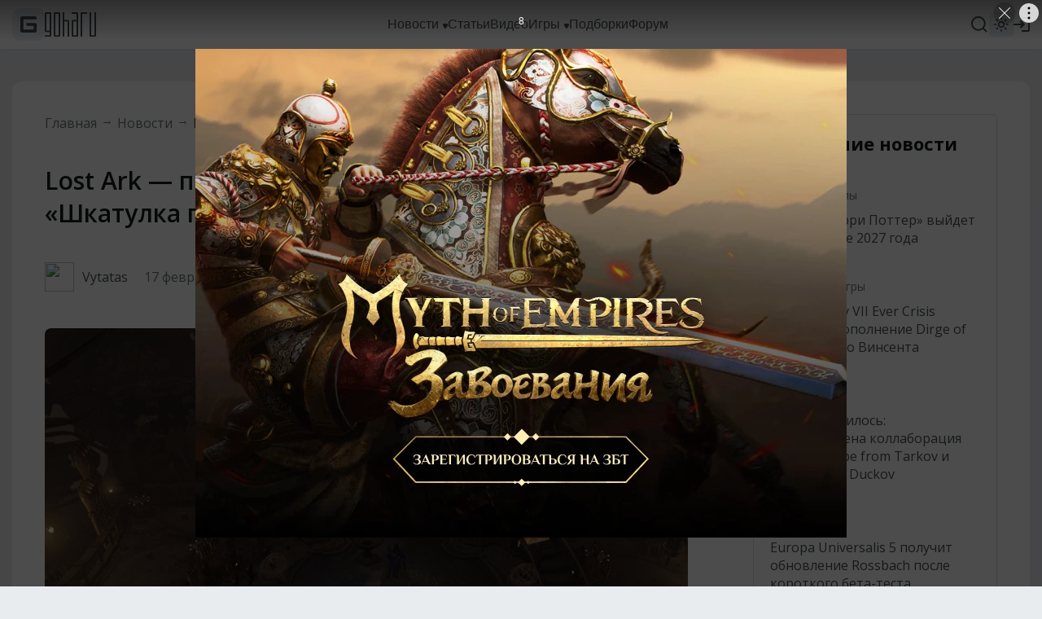

--- FILE ---
content_type: text/html; charset=UTF-8
request_url: https://www.goha.ru/lost-ark-podrobnosti-o-novoj-kollekcii-shkatulka-pamyati-48RpEw
body_size: 17347
content:
<!DOCTYPE html>
<html xml:lang="ru" lang="ru" dir="ltr">
<head>
    <meta charset="UTF-8">
    <meta http-equiv="Content-Type" content="text/html; charset=UTF-8"/>
    <meta name="viewport" content="initial-scale=1, maximum-scale=1">
    <meta name="theme-color" content="#5ba1fb">
    <meta name="viewport" content="width=device-width,initial-scale=1,minimum-scale=1,maximum-scale=1,user-scalable=0"/>
    <meta name="pmail-verification" content="6c26428a67daa60a06e696c9dba811f2">

    <link href="https://banners.adfox.ru" rel="preconnect" crossorigin>
    <link href="https://ads.adfox.ru" rel="preconnect" crossorigin>
    <link href="https://matchid.adfox.yandex.ru" rel="preconnect" crossorigin>
    <link href="https://ads.betweendigital.com" rel="preconnect" crossorigin>

    <link rel="shortcut icon" href="/favicon.ico" />
<link rel="apple-touch-icon" sizes="180x180" href="/favicons/apple-touch-icon.png">
<link rel="icon" type="image/png" sizes="32x32" href="/favicons/favicon-32x32.png">
<link rel="icon" type="image/png" sizes="194x194" href="/favicons/favicon-194x194.png">
<link rel="icon" type="image/png" sizes="192x192" href="/favicons/android-chrome-192x192.png">
<link rel="icon" type="image/png" sizes="16x16" href="/favicons/favicon-16x16.png">
<link rel="manifest" href="/favicons/manifest.json">
<link rel="mask-icon" href="/favicons/safari-pinned-tab.svg" color="#5bbad5">
<meta name="msapplication-config" content="/favicons/browserconfig.xml">


    <title>Lost Ark — подробности о новой коллекции «Шкатулка памяти»</title>
<meta name="description" content="В преддверии выпуска обновления «Шкатулка памяти» для русскоязычной версии MMORPG Lost Ark издатель MY.GAMES раскрыл подробности о новой коллекции, в честь которой и был назван этот апдейт. ">
<meta name="google-site-verification" content="TZMD3Aed52nmiZ3aN64Fz7P56v-7w41GOKR21acPisw">
<meta name="yandex-verification" content="2d1f97c85a161628">
<link rel="canonical" href="https://www.goha.ru/lost-ark-podrobnosti-o-novoj-kollekcii-shkatulka-pamyati-48RpEw"/>
<meta property="og:title" content="Lost Ark — подробности о новой коллекции «Шкатулка памяти»" />
<meta property="og:description" content="В преддверии выпуска обновления «Шкатулка памяти» для русскоязычной версии MMORPG Lost Ark издатель MY.GAMES раскрыл подробности о новой коллекции, в честь которой и был назван этот апдейт. " />
<meta property="og:type" content="article" />
<meta property="og:url" content="https://www.goha.ru/lost-ark-podrobnosti-o-novoj-kollekcii-shkatulka-pamyati-48RpEw" />
<meta property="og:site_name" content="GoHa.Ru" />
<meta property="og:image" content="https://www.goha.ru/s/E:Mb/uF/5vOV0Ijg5o.jpg" />
<meta property="og:image:type" content="image/jpeg" />
<meta property="article:published_time" content="2023-02-17T14:57:33+00:00" />
<meta property="article:modified_time" content="2026-01-31T21:39:00+00:00" />
<meta property="article:author" content="Vytatas" />
<meta property="article:section" content="Other" />
<meta property="og:tag" content="Smilegate RPG" />
<meta property="og:tag" content="MMORPG" />
<meta property="og:tag" content="Lost Ark" />
<meta property="og:tag" content="MY.GAMES" />

<meta name="vk:image" content="https://www.goha.ru/s/E:Mb/uF/5vOV0Ijg5o.jpg" />
<meta name="twitter:card" content="summary" />
<meta name="twitter:site" content="@goha_ru" />
<meta name="twitter:title" content="Lost Ark — подробности о новой коллекции «Шкатулка памяти»" />
<meta name="twitter:description" content="В преддверии выпуска обновления «Шкатулка памяти» для русскоязычной версии MMORPG Lost Ark издатель MY.GAMES раскрыл подробности о новой коллекции, в честь которой и был назван этот апдейт. " />
<meta name="twitter:images0" content="https://www.goha.ru/s/E:Mb/uF/5vOV0Ijg5o.jpg" />
<meta name="mywidget:title" content="Lost Ark — подробности о новой коллекции «Шкатулка памяти»" />
<meta name="mywidget:description" content="В преддверии выпуска обновления «Шкатулка памяти» для русскоязычной версии MMORPG Lost Ark издатель MY.GAMES раскрыл подробности о новой коллекции, в честь которой и был назван этот апдейт. " />
<meta name="mywidget:image" content="https://www.goha.ru/s/E:Mb/uF/5vOV0Ijg5o.jpg" />
    <script type="application/ld+json">{"@context":"http:\/\/schema.org","@type":"WebSite","sameAs":["https:\/\/www.youtube.com\/gohamedia","https:\/\/www.twitch.tv\/gohamedia","https:\/\/www.twitter.com\/goha_ru","https:\/\/www.facebook.com\/GoHa.Ru","https:\/\/vk.com\/goha_community","https:\/\/www.instagram.com\/goha.ru\/"],"about":"GoHa.Ru - крупнейший игровой портал, на котором вы можете найти самые свежие игровые новости, обзоры событий игровой индустрии, видеообзоры новых игр, авторские статьи, руководства и многое другое","headline":"GoHa.Ru - Новости компьютерных игр: свежие игровые новости, обзоры, видео, прохождение новых игр","image":"https:\/\/www.goha.ru\/logo.jpg?w=450","url":"https:\/\/www.goha.ru"}</script> 
<script type="application/ld+json">{"@context":"http:\/\/schema.org","@type":"WebSite","url":"https:\/\/www.goha.ru\/","potentialAction":{"@type":"SearchAction","target":"https:\/\/www.goha.ru\/search?q={search_term_string}","query-input":"required name=search_term_string"}}</script> 
<script type="application/ld+json">{"@context":"http:\/\/schema.org","@type":"NewsArticle","headline":"Lost Ark — подробности о новой коллекции «Шкатулка памяти»","description":"В преддверии выпуска обновления «Шкатулка памяти» для русскоязычной версии MMORPG Lost Ark издатель MY.GAMES раскрыл подробности о новой коллекции, в честь...","url":"https:\/\/www.goha.ru\/lost-ark-podrobnosti-o-novoj-kollekcii-shkatulka-pamyati-48RpEw","mainEntityOfPage":{"@type":"WebPage","@id":"https:\/\/www.goha.ru\/lost-ark-podrobnosti-o-novoj-kollekcii-shkatulka-pamyati-48RpEw"},"image":{"@type":"ImageObject","url":"https:\/\/www.goha.ru\/s\/E:Mb\/uF\/5vOV0Ijg5o.jpg"},"dateCreated":"2023-02-17T17:57:33+03:00","dateModified":"2026-02-01T00:39:00+03:00","datePublished":"2023-02-17T17:57:33+03:00","author":{"@type":"Person","name":"Vytatas"},"publisher":{"@type":"Organization","name":"GoHa.Ru","logo":{"@type":"ImageObject","url":"https:\/\/www.goha.ru\/logo.jpg?w=450"}}}</script> 
<script type="application/ld+json">{"@context":"http:\/\/schema.org","@type":"BreadcrumbList","itemListElement":[{"@type":"ListItem","position":1,"item":{"@id":"https:\/\/www.goha.ru\/mmorpg","name":"MMORPG"}}]}</script> 


    <script src="https://yandex.ru/ads/system/header-bidding.js" async></script>
    <script src="https://yandex.ru/ads/system/context.js" async></script>
    <script>window.yaContextCb = window.yaContextCb || []</script>
    <script src="/ads.js"></script>

    <!-- stack[head] -->
        <link rel="stylesheet" href="https://www.goha.ru/a/chunk.g.1-fd218d3d8434c7c4673a.css">
<link rel="stylesheet" href="https://www.goha.ru/a/$goharu.article-07b599ed336ba4587321.css">
<script type="text/javascript" src="https://www.goha.ru/a/chunk.v.1.381ed0a25bfd8b1b594a.js"></script>
<script type="text/javascript" src="https://www.goha.ru/a/chunk.v.3.d1b6a15fed70108aedc6.js"></script>
<script type="text/javascript" src="https://www.goha.ru/a/chunk.v.8.e488f2f32b8aa55b2da0.js"></script>
<script type="text/javascript" src="https://www.goha.ru/a/chunk.v.2.27ad157b146c9e4e74c0.js"></script>
<script type="text/javascript" src="https://www.goha.ru/a/chunk.v.7.bbaa5cdad545a4b6cd8e.js"></script>
<script type="text/javascript" src="https://www.goha.ru/a/chunk.v.11.21436c8821e07a587311.js"></script>
<script type="text/javascript" src="https://www.goha.ru/a/chunk.g.1.0b2a87c826832a6b038f.js"></script>
<script type="text/javascript" src="https://www.goha.ru/a/$goharu.article.39d9d273796b8aebfcdf.js"></script>

    <script type="text/javascript">Goharu.useState({"app":{"env":"live","timestamp":1769900570},"route":{"api":"https:\/\/api.goha.ru","auth.login":"https:\/\/api.goha.ru\/auth.popup","auth.logout":"https:\/\/api.goha.ru\/auth.invalidate","home":"https:\/\/www.goha.ru","layout.links":{"news":{"title":"\u041d\u043e\u0432\u043e\u0441\u0442\u0438","url":"https:\/\/www.goha.ru\/news","submenu":[{"title":"\u0412\u0441\u0435 \u043d\u043e\u0432\u043e\u0441\u0442\u0438","url":"https:\/\/www.goha.ru\/news"},{"title":"MMORPG","url":"https:\/\/www.goha.ru\/mmorpg"},{"title":"\u0412\u0438\u0434\u0435\u043e\u0438\u0433\u0440\u044b","url":"https:\/\/www.goha.ru\/videogames"},{"title":"\u0410\u043d\u0438\u043c\u0435","url":"https:\/\/www.goha.ru\/anime"},{"title":"\u0416\u0435\u043b\u0435\u0437\u043d\u0430\u044f \u043a\u0443\u0445\u043d\u044f","url":"https:\/\/www.goha.ru\/hardware"},{"title":"\u0418\u043d\u0434\u0443\u0441\u0442\u0440\u0438\u044f","url":"https:\/\/www.goha.ru\/industry"},{"title":"\u041a\u0438\u043d\u043e \u0438 \u0441\u0435\u0440\u0438\u0430\u043b\u044b","url":"https:\/\/www.goha.ru\/movies-tvshows"},{"title":"\u041c\u043e\u0431\u0438\u043b\u044c\u043d\u044b\u0435 \u0438\u0433\u0440\u044b","url":"https:\/\/www.goha.ru\/mobile-games"},{"title":"\u0412\u0438\u0434\u0435\u043e\u043a\u043e\u043d\u0442\u0435\u043d\u0442 \u043f\u043e\u0440\u0442\u0430\u043b\u0430","url":"https:\/\/www.goha.ru\/media"},{"title":"\u041e\u0431\u043e \u0432\u0441\u0435\u043c","url":"https:\/\/www.goha.ru\/all-about"}]},"articles":{"title":"\u0421\u0442\u0430\u0442\u044c\u0438","url":"https:\/\/www.goha.ru\/articles"},"media":{"title":"\u0412\u0438\u0434\u0435\u043e","url":"https:\/\/www.goha.ru\/media"},"games":{"title":"\u0418\u0433\u0440\u044b","url":"https:\/\/www.goha.ru\/games","submenu":[{"title":"\u041a\u0430\u0442\u0430\u043b\u043e\u0433 \u0438\u0433\u0440","url":"https:\/\/www.goha.ru\/games"},{"title":"\u041a\u0430\u043b\u0435\u043d\u0434\u0430\u0440\u044c","url":"https:\/\/www.goha.ru\/games\/announce"},{"title":"\u0421\u0432\u0435\u0436\u0438\u0435 \u0440\u0435\u043b\u0438\u0437\u044b","url":"https:\/\/www.goha.ru\/games\/new"},{"title":"\u041e\u0436\u0438\u0434\u0430\u0435\u043c\u044b\u0435","url":"https:\/\/www.goha.ru\/games\/waiting"},{"title":"\u0422\u043e\u043f","url":"https:\/\/www.goha.ru\/games\/top"},{"title":"\u041f\u043e\u0434\u0431\u043e\u0440\u043a\u0438","url":"https:\/\/www.goha.ru\/games\/collections"},{"title":"\u0418\u0433\u0440\u044b \u0434\u043b\u044f \u041f\u041a","url":"https:\/\/www.goha.ru\/games\/pc"},{"title":"\u0418\u0433\u0440\u044b \u0434\u043b\u044f Playstation","url":"https:\/\/www.goha.ru\/games\/playstation"},{"title":"\u0418\u0433\u0440\u044b \u0434\u043b\u044f Xbox","url":"https:\/\/www.goha.ru\/games\/xbox"},{"title":"\u0418\u0433\u0440\u044b \u0434\u043b\u044f Nintendo","url":"https:\/\/www.goha.ru\/games\/nintendo"},{"title":"\u041c\u043e\u0431\u0438\u043b\u044c\u043d\u044b\u0435 \u0438\u0433\u0440\u044b","url":"https:\/\/www.goha.ru\/games\/mobile"}]},"collections":{"title":"\u041f\u043e\u0434\u0431\u043e\u0440\u043a\u0438","url":"https:\/\/www.goha.ru\/games\/collections"},"forum":{"title":"\u0424\u043e\u0440\u0443\u043c","url":"https:\/\/forums.goha.ru"}},"api.search.query":"https:\/\/api.goha.ru\/search.query"},"data":{"social_icons":{"telegram":"https:\/\/t.me\/goharu_official","youtube":"https:\/\/www.youtube.com\/gohamedia","twitch":"https:\/\/www.twitch.tv\/gohamedia","vk":"https:\/\/vk.ru\/goha_community","discord":"https:\/\/discord.gg\/goha","steam":"https:\/\/steamcommunity.com\/groups\/goharuofficial","zen":"https:\/\/dzen.ru\/goha.ru"},"use_viqeo_tv":"0","events_button":{"enabled":false,"text":"\u041f\u043e\u043f\u043e\u043b\u043d\u0438\u0442\u044c STEAM","url":"https:\/\/gglead.org\/ggsel3\/?flow=10503&ulp=https%3A%2F%2Fggsel.net%2Fcatalog%2Fproduct%2Fsteam-rf-sng-rub-kzt-uah-247-4040511","target":"_blank"},"searchLocations":{"news":"\u041d\u043e\u0432\u043e\u0441\u0442\u0438","articles":"\u0421\u0442\u0430\u0442\u044c\u0438","media":"\u0412\u0438\u0434\u0435\u043e","games":"\u0418\u0433\u0440\u044b"},"hubs":[{"id":1,"title":"MMORPG","url":"https:\/\/www.goha.ru\/mmorpg"},{"id":3,"title":"\u0412\u0438\u0434\u0435\u043e\u0438\u0433\u0440\u044b","url":"https:\/\/www.goha.ru\/videogames"},{"id":2,"title":"\u0410\u043d\u0438\u043c\u0435","url":"https:\/\/www.goha.ru\/anime"},{"id":5,"title":"\u0416\u0435\u043b\u0435\u0437\u043d\u0430\u044f \u043a\u0443\u0445\u043d\u044f","url":"https:\/\/www.goha.ru\/hardware"},{"id":6,"title":"\u0418\u043d\u0434\u0443\u0441\u0442\u0440\u0438\u044f","url":"https:\/\/www.goha.ru\/industry"},{"id":7,"title":"\u041a\u0438\u043d\u043e \u0438 \u0441\u0435\u0440\u0438\u0430\u043b\u044b","url":"https:\/\/www.goha.ru\/movies-tvshows"},{"id":8,"title":"\u041c\u043e\u0431\u0438\u043b\u044c\u043d\u044b\u0435 \u0438\u0433\u0440\u044b","url":"https:\/\/www.goha.ru\/mobile-games"},{"id":4,"title":"\u0412\u0438\u0434\u0435\u043e\u043a\u043e\u043d\u0442\u0435\u043d\u0442 \u043f\u043e\u0440\u0442\u0430\u043b\u0430","url":"https:\/\/www.goha.ru\/media"},{"id":9,"title":"\u041e\u0431\u043e \u0432\u0441\u0435\u043c","url":"https:\/\/www.goha.ru\/all-about"}]}});</script>

    <!-- stack[css] -->
    
    <!-- stack[js] -->
    
    <script type="text/javascript" > (function(m,e,t,r,i,k,a){m[i]=m[i]||function(){(m[i].a=m[i].a||[]).push(arguments)}; m[i].l=1*new Date(); for (var j = 0; j < document.scripts.length; j++) {if (document.scripts[j].src === r) { return; }} k=e.createElement(t),a=e.getElementsByTagName(t)[0],k.async=1,k.src=r,a.parentNode.insertBefore(k,a)}) (window, document, "script", "https://cdn.jsdelivr.net/npm/yandex-metrica-watch/tag.js", "ym"); ym(20608438, "init", { clickmap:true, trackLinks:true, accurateTrackBounce:true, webvisor:true }); </script> 


<script async src="https://www.googletagmanager.com/gtag/js?id=G-H7VD7HF1CT"></script>
<script>
    window.dataLayer = window.dataLayer || [];
    function gtag(){dataLayer.push(arguments);}
    gtag('js', new Date());

    gtag('config', 'G-H7VD7HF1CT');
</script>


<script>
    (function(d, w){
        var el = d.createElement("div");
        el.style.position = 'absolute';
        el.style.left = '-10000px';
        el.style.top = '-10000px';

        var img = d.createElement("img");
        img.src = '//counter.yadro.ru/hit?t54.1;r'+escape(document.referrer)+((typeof(screen)=='undefined')?'':';s'+screen.width+'*'+screen.height+'*'+(screen.colorDepth?screen.colorDepth:screen.pixelDepth))+';u'+escape(document.URL)+';'+Math.random();
        img.title = 'LiveInternet: показано число просмотров и посетителей за 24 часа';
        img.height = 1;
        img.width = 1;
        img.border = 0;
        el.appendChild(img);

        d.addEventListener("DOMContentLoaded", function(){
            d.body.appendChild(el);
        }, false);
    }(document, window));
</script>

    <style>
.events-button {
	border-radius: 16px;
}
.events-button:hover {
	border-radius: 16px;
}
</style></head>
<body>
<div id="goharu" class="entry-article">
    <div style="flex: 0 0 auto;">
        <ads-adfox-billboard></ads-adfox-billboard>
    </div>
            <div ref="layoutMenu" class="layout-menu">
    <div class="layout-menu-header layout-menu__header">
        <div class="layout-menu-header__wrapper">
            <div class="layout-menu-header__body">
                <div class="layout-menu-header__logo">
                                        <a class="layout-menu-header__logo-link" href="https://www.goha.ru"
                       title="Крупнейший игровой портал GoHa.Ru">
                        <svg class="icon layout-menu-header__logo-icon" width="40" height="40" viewBox="0 0 40 40" fill="none" xmlns="http://www.w3.org/2000/svg">
    <rect width="40" height="40" rx="10" />
    <path d="M10 28V12C10 10.8954 10.8954 10 12 10H28C29.1046 10 30 10.8954 30 12V13.6364H13.6364V26.3636H26.3636V21.8182H19.2727C18.1682 21.8182 17.2727 20.9228 17.2727 19.8182V18.1818H28C29.1046 18.1818 30 19.0772 30 20.1818V28C30 29.1046 29.1046 30 28 30H12C10.8954 30 10 29.1046 10 28Z"/>
</svg>
                        <svg class="icon layout-menu-header__logo-text" width="63" height="30" viewBox="0 0 63 30" fill="none" xmlns="http://www.w3.org/2000/svg">
    <path d="M6.33333 0H1.66667C1.22464 0 0.800716 0.16462 0.488155 0.457646C0.175595 0.750671 0 1.1481 0 1.5625L0 22.8125C0 23.2269 0.175595 23.6243 0.488155 23.9174C0.800716 24.2104 1.22464 24.375 1.66667 24.375H6V28.125H0V30H6.33333C6.77536 30 7.19928 29.8354 7.51185 29.5424C7.82441 29.2493 8 28.8519 8 28.4375V1.5625C8 1.1481 7.82441 0.750671 7.51185 0.457646C7.19928 0.16462 6.77536 0 6.33333 0ZM6 22.5H2V1.875H6V22.5Z"/>
    <path d="M17.3333 0H12.6667C12.2246 0 11.8007 0.16462 11.4882 0.457646C11.1756 0.750671 11 1.1481 11 1.5625V28.4375C11 28.8519 11.1756 29.2493 11.4882 29.5424C11.8007 29.8354 12.2246 30 12.6667 30H17.3333C17.7754 30 18.1993 29.8354 18.5118 29.5424C18.8244 29.2493 19 28.8519 19 28.4375V1.5625C19 1.1481 18.8244 0.750671 18.5118 0.457646C18.1993 0.16462 17.7754 0 17.3333 0ZM17 28.125H13V1.875H17V28.125Z"/>
    <path d="M28.3333 9.375H24V0H22V30H24V11.25H28V30H30V11.25V10.9375C30 10.5231 29.8244 10.1257 29.5118 9.83265C29.1993 9.53962 28.7754 9.375 28.3333 9.375Z"/>
    <path d="M39.3333 0H33V1.875H39V9.375H34.6667C34.2246 9.375 33.8007 9.53962 33.4882 9.83265C33.1756 10.1257 33 10.5231 33 10.9375V11.25V28.4375C33 28.8519 33.1756 29.2493 33.4882 29.5424C33.8007 29.8354 34.2246 30 34.6667 30H41V1.5625C41 1.1481 40.8244 0.750671 40.5118 0.457646C40.1993 0.16462 39.7754 0 39.3333 0ZM39 28.125H35V11.25H39V28.125Z"/>
    <path d="M45.6667 0H52V1.875H46V30H44V1.5625C44 1.1481 44.1756 0.750671 44.4882 0.457646C44.8007 0.16462 45.2246 0 45.6667 0Z"/>
    <path d="M61.3333 0H61V28.125H57V0H55V30H61.3333C61.7754 30 62.1993 29.8354 62.5118 29.5424C62.8244 29.2493 63 28.8519 63 28.4375V0H61.3333Z"/>
</svg>
                    </a>
                </div>
                <div class="layout-menu-header__links">
                                            <div class="layout-menu-header__links-link-wrapper" @mouseenter="enter('news')"
                             @mouseleave="leave('news')">

                            <a class="layout-menu-header__links-link" href="https://www.goha.ru/news"
                               @click="layoutSubmenuToggle('news', $event)"
                               :class="{'layout-menu-header__links-link-hover': layoutSubmenuOpened('news')}">
                                <span class="layout-menu-header__links-link-label">Новости</span>
                                                                    <icon-sub-menu class="layout-menu-header__links-link-icon"></icon-sub-menu>
                                                            </a>

                                                            <layout-menu-submenu :opened="layoutSubmenuOpened('news')"
                                                     :links='[{"title":"\u0412\u0441\u0435 \u043d\u043e\u0432\u043e\u0441\u0442\u0438","url":"https:\/\/www.goha.ru\/news"},{"title":"MMORPG","url":"https:\/\/www.goha.ru\/mmorpg"},{"title":"\u0412\u0438\u0434\u0435\u043e\u0438\u0433\u0440\u044b","url":"https:\/\/www.goha.ru\/videogames"},{"title":"\u0410\u043d\u0438\u043c\u0435","url":"https:\/\/www.goha.ru\/anime"},{"title":"\u0416\u0435\u043b\u0435\u0437\u043d\u0430\u044f \u043a\u0443\u0445\u043d\u044f","url":"https:\/\/www.goha.ru\/hardware"},{"title":"\u0418\u043d\u0434\u0443\u0441\u0442\u0440\u0438\u044f","url":"https:\/\/www.goha.ru\/industry"},{"title":"\u041a\u0438\u043d\u043e \u0438 \u0441\u0435\u0440\u0438\u0430\u043b\u044b","url":"https:\/\/www.goha.ru\/movies-tvshows"},{"title":"\u041c\u043e\u0431\u0438\u043b\u044c\u043d\u044b\u0435 \u0438\u0433\u0440\u044b","url":"https:\/\/www.goha.ru\/mobile-games"},{"title":"\u0412\u0438\u0434\u0435\u043e\u043a\u043e\u043d\u0442\u0435\u043d\u0442 \u043f\u043e\u0440\u0442\u0430\u043b\u0430","url":"https:\/\/www.goha.ru\/media"},{"title":"\u041e\u0431\u043e \u0432\u0441\u0435\u043c","url":"https:\/\/www.goha.ru\/all-about"}]'
                                                     @close="layoutSubmenuClose('news')"></layout-menu-submenu>
                            
                        </div>
                                            <div class="layout-menu-header__links-link-wrapper" @mouseenter="enter('articles')"
                             @mouseleave="leave('articles')">

                            <a class="layout-menu-header__links-link" href="https://www.goha.ru/articles"
                               @click="layoutSubmenuToggle('articles', $event)"
                               :class="{'layout-menu-header__links-link-hover': layoutSubmenuOpened('articles')}">
                                <span class="layout-menu-header__links-link-label">Статьи</span>
                                                            </a>

                            
                        </div>
                                            <div class="layout-menu-header__links-link-wrapper" @mouseenter="enter('media')"
                             @mouseleave="leave('media')">

                            <a class="layout-menu-header__links-link" href="https://www.goha.ru/media"
                               @click="layoutSubmenuToggle('media', $event)"
                               :class="{'layout-menu-header__links-link-hover': layoutSubmenuOpened('media')}">
                                <span class="layout-menu-header__links-link-label">Видео</span>
                                                            </a>

                            
                        </div>
                                            <div class="layout-menu-header__links-link-wrapper" @mouseenter="enter('games')"
                             @mouseleave="leave('games')">

                            <a class="layout-menu-header__links-link" href="https://www.goha.ru/games"
                               @click="layoutSubmenuToggle('games', $event)"
                               :class="{'layout-menu-header__links-link-hover': layoutSubmenuOpened('games')}">
                                <span class="layout-menu-header__links-link-label">Игры</span>
                                                                    <icon-sub-menu class="layout-menu-header__links-link-icon"></icon-sub-menu>
                                                            </a>

                                                            <layout-menu-submenu :opened="layoutSubmenuOpened('games')"
                                                     :links='[{"title":"\u041a\u0430\u0442\u0430\u043b\u043e\u0433 \u0438\u0433\u0440","url":"https:\/\/www.goha.ru\/games"},{"title":"\u041a\u0430\u043b\u0435\u043d\u0434\u0430\u0440\u044c","url":"https:\/\/www.goha.ru\/games\/announce"},{"title":"\u0421\u0432\u0435\u0436\u0438\u0435 \u0440\u0435\u043b\u0438\u0437\u044b","url":"https:\/\/www.goha.ru\/games\/new"},{"title":"\u041e\u0436\u0438\u0434\u0430\u0435\u043c\u044b\u0435","url":"https:\/\/www.goha.ru\/games\/waiting"},{"title":"\u0422\u043e\u043f","url":"https:\/\/www.goha.ru\/games\/top"},{"title":"\u041f\u043e\u0434\u0431\u043e\u0440\u043a\u0438","url":"https:\/\/www.goha.ru\/games\/collections"},{"title":"\u0418\u0433\u0440\u044b \u0434\u043b\u044f \u041f\u041a","url":"https:\/\/www.goha.ru\/games\/pc"},{"title":"\u0418\u0433\u0440\u044b \u0434\u043b\u044f Playstation","url":"https:\/\/www.goha.ru\/games\/playstation"},{"title":"\u0418\u0433\u0440\u044b \u0434\u043b\u044f Xbox","url":"https:\/\/www.goha.ru\/games\/xbox"},{"title":"\u0418\u0433\u0440\u044b \u0434\u043b\u044f Nintendo","url":"https:\/\/www.goha.ru\/games\/nintendo"},{"title":"\u041c\u043e\u0431\u0438\u043b\u044c\u043d\u044b\u0435 \u0438\u0433\u0440\u044b","url":"https:\/\/www.goha.ru\/games\/mobile"}]'
                                                     @close="layoutSubmenuClose('games')"></layout-menu-submenu>
                            
                        </div>
                                            <div class="layout-menu-header__links-link-wrapper" @mouseenter="enter('collections')"
                             @mouseleave="leave('collections')">

                            <a class="layout-menu-header__links-link" href="https://www.goha.ru/games/collections"
                               @click="layoutSubmenuToggle('collections', $event)"
                               :class="{'layout-menu-header__links-link-hover': layoutSubmenuOpened('collections')}">
                                <span class="layout-menu-header__links-link-label">Подборки</span>
                                                            </a>

                            
                        </div>
                                            <div class="layout-menu-header__links-link-wrapper" @mouseenter="enter('forum')"
                             @mouseleave="leave('forum')">

                            <a class="layout-menu-header__links-link" href="https://forums.goha.ru"
                               @click="layoutSubmenuToggle('forum', $event)"
                               :class="{'layout-menu-header__links-link-hover': layoutSubmenuOpened('forum')}">
                                <span class="layout-menu-header__links-link-label">Форум</span>
                                                            </a>

                            
                        </div>
                                        <div ref="layoutSearchInput" class="layout-menu-header__links-search">
                        <div class="layout-menu-header__links-search-suggests">
                            <div class="layout-menu-header__links-search-suggests-match">
                            <span class="layout-menu-header__links-search-suggests-search"
                                  v-text="layoutSearchValue"></span>
                            </div>
                            <div class="layout-menu-header__links-search-suggests-suffix">ничего не найдено
                            </div>
                        </div>
                        <input class="layout-menu-header__links-search-input" type="text" placeholder="Поиск"
                               @input="layoutSearchInput">
                    </div>
                                    </div>
                <div ref="layoutHeaderButtons" class="layout-menu-header__buttons">
                    <div v-cloak class="layout-menu-header__search" @click.stop="layoutSearchOpen">
                        <div v-if="!layoutLayerOpened.search" title="Поиск">
                            <svg class="icon layout-menu-header__search-icon" width="24" height="24" viewBox="0 0 24 24" xmlns="http://www.w3.org/2000/svg">
    <path d="M17.7825 16.391L21.3026 19.9103C21.6874 20.295 21.6874 20.9187 21.3027 21.3034C20.918 21.6881 20.2943 21.688 19.9097 21.3033L16.3903 17.7831C14.8217 19.0406 12.8706 19.7246 10.8602 19.7217C5.96894 19.7217 1.99927 15.752 1.99927 10.8608C1.99927 5.96962 5.96894 1.99994 10.8602 1.99994C15.7514 1.99994 19.721 5.96962 19.721 10.8608C19.7239 12.8713 19.04 14.8224 17.7825 16.391ZM15.8075 15.6605C17.057 14.3755 17.7548 12.6531 17.752 10.8608C17.752 7.05261 14.6674 3.96902 10.8602 3.96902C7.05194 3.96902 3.96835 7.05261 3.96835 10.8608C3.96835 14.6681 7.05194 17.7526 10.8602 17.7526C12.6524 17.7554 14.3749 17.0576 15.6598 15.8082L15.8075 15.6605Z"/>
</svg>                        </div>
                        <div v-if="layoutLayerOpened.search" title="Закрыть">
                            <svg class="icon layout-menu-header__search-icon layout-menu-header__search-icon-close" width="24" height="24" viewBox="0 0 24 24" fill="none" xmlns="http://www.w3.org/2000/svg">
    <path d="M3.24823 2.04799C2.7796 1.57936 2.01981 1.57936 1.55118 2.04799C1.08255 2.51662 1.08255 3.27641 1.55118 3.74504L10.3026 12.4965L2.08356 20.7156C1.61493 21.1842 1.61493 21.944 2.08356 22.4126C2.55219 22.8813 3.31199 22.8813 3.78061 22.4126L11.9997 14.1936L20.2188 22.4126C20.6874 22.8813 21.4472 22.8813 21.9158 22.4126C22.3845 21.944 22.3845 21.1842 21.9158 20.7156L13.6967 12.4965L22.4482 3.74504C22.9168 3.27641 22.9168 2.51662 22.4482 2.04799C21.9796 1.57936 21.2198 1.57936 20.7512 2.04799L11.9997 10.7994L3.24823 2.04799Z"/>
</svg>                        </div>
                    </div>

                    
                    <layout-menu-theme class="layout-menu-header__theme"
                                       v-if="mediaGreater('tablet')"></layout-menu-theme>
                    <layout-menu-user class="layout-menu-header__user"></layout-menu-user>

                    <div v-cloak class="layout-menu-header__burger" @click.stop="layoutMenuMobileOpen">
                        <div v-if="!layoutLayerOpened.mobile" title="Навигационное меню">
                            <svg class="icon layout-menu-header__burger-icon" width="24" height="24" viewBox="0 0 24 24" fill="none" xmlns="http://www.w3.org/2000/svg">
    <path fill-rule="evenodd" clip-rule="evenodd" d="M3 12C3 11.4477 3.44772 11 4 11H20C20.5523 11 21 11.4477 21 12C21 12.5523 20.5523 13 20 13H4C3.44772 13 3 12.5523 3 12Z"/>
    <path fill-rule="evenodd" clip-rule="evenodd" d="M3 6C3 5.44772 3.44772 5 4 5H20C20.5523 5 21 5.44772 21 6C21 6.55228 20.5523 7 20 7H4C3.44772 7 3 6.55228 3 6Z"/>
    <path fill-rule="evenodd" clip-rule="evenodd" d="M3 18C3 17.4477 3.44772 17 4 17H20C20.5523 17 21 17.4477 21 18C21 18.5523 20.5523 19 20 19H4C3.44772 19 3 18.5523 3 18Z"/>
</svg>                        </div>
                        <div v-if="layoutLayerOpened.mobile" title="Закрыть">
                            <svg class="icon layout-menu-header__burger-icon" width="24" height="24" viewBox="0 0 24 24" fill="none" xmlns="http://www.w3.org/2000/svg">
    <path d="M3.24823 2.04799C2.7796 1.57936 2.01981 1.57936 1.55118 2.04799C1.08255 2.51662 1.08255 3.27641 1.55118 3.74504L10.3026 12.4965L2.08356 20.7156C1.61493 21.1842 1.61493 21.944 2.08356 22.4126C2.55219 22.8813 3.31199 22.8813 3.78061 22.4126L11.9997 14.1936L20.2188 22.4126C20.6874 22.8813 21.4472 22.8813 21.9158 22.4126C22.3845 21.944 22.3845 21.1842 21.9158 20.7156L13.6967 12.4965L22.4482 3.74504C22.9168 3.27641 22.9168 2.51662 22.4482 2.04799C21.9796 1.57936 21.2198 1.57936 20.7512 2.04799L11.9997 10.7994L3.24823 2.04799Z"/>
</svg>                        </div>
                    </div>
                </div>
            </div>
        </div>
    </div>
</div>        <div class="layout-wrapper">
    <div class="layout-wrapper-section layout-wrapper__section">
    <ads-adfox-box :style="{margin: '0 auto 20px'}" type="b970x200" v-if="mediaLaptop()" key="b970x200"></ads-adfox-box>
            <ads-adfox-box :style="{margin: '0 auto 15px'}" type="b738x160" v-if="mediaTablet()" key="b738x160"></ads-adfox-box>
</div>                                    <div class="layout-wrapper-body layout-wrapper__body entry-article__layout-wrapper-body">
    <div class="entry-article__article">
        <div class="entry-article__article-content">
            <div class="navigation-breadcrumbs">
                    <div class="navigation-breadcrumbs__item">
                                    <a class="navigation-breadcrumbs__url" href="https://www.goha.ru">Главная</a>
                            </div>
                    <div class="navigation-breadcrumbs__item">
                                    <a class="navigation-breadcrumbs__url" href="https://www.goha.ru/news">Новости</a>
                            </div>
                    <div class="navigation-breadcrumbs__item">
                                    <a class="navigation-breadcrumbs__url navigation-breadcrumbs__url--focused" href="https://www.goha.ru/mmorpg">MMORPG</a>
                            </div>
            </div>
            <div class="entry-article__article-wrapper">
                                <h1 class="entry-article__article-title">Lost Ark — подробности о новой коллекции «Шкатулка памяти»</h1>
                                <article-track url="https://www.goha.ru/px/%s/48RpEw.png"></article-track>
                <div class="entry-article__article-data">
                    <div class="article-author entry-article__article-author" @click="metrikaReachGoal('article-author:click')">
        <div class="article-author__avatar">
                            <a class="article-author__avatar-link" href="https://www.goha.ru/@Vytatas" @mouseenter="enter('author-article')" @mouseleave="leave('author-article')">
                    <img class="article-author__avatar-img" src="https://www.goha.ru/avatar/1472012">
                </a>
                    </div>
        <div class="article-author__name">
                            <a class="article-author__name-link" href="https://www.goha.ru/@Vytatas" @mouseenter="enter('author-article')" @mouseleave="leave('author-article')">
                    <span class="article-author__name-label" :class="{&#039;article-author__name-label--hover&#039;:isHover(&#039;author-article&#039;)}">Vytatas</span>
                </a>
                    </div>
    </div>
                    <div class="entry-article__article-date">17 февраля 2023</div>
                    <div class="article-views entry-article__article-views">
    <svg class="icon article-views__icon" :class="" width="20" height="20" viewBox="0 0 20 20" fill="none" xmlns="http://www.w3.org/2000/svg">
    <path d="M10 1.66666C14.6025 1.66666 18.3334 5.39749 18.3334 9.99999C18.3334 14.6025 14.6025 18.3333 10 18.3333C5.39752 18.3333 1.66669 14.6025 1.66669 9.99999C1.66669 5.39749 5.39752 1.66666 10 1.66666ZM10 3.33332C8.23191 3.33332 6.53622 4.0357 5.28598 5.28594C4.03573 6.53619 3.33335 8.23188 3.33335 9.99999C3.33335 11.7681 4.03573 13.4638 5.28598 14.714C6.53622 15.9643 8.23191 16.6667 10 16.6667C11.7681 16.6667 13.4638 15.9643 14.7141 14.714C15.9643 13.4638 16.6667 11.7681 16.6667 9.99999C16.6667 8.23188 15.9643 6.53619 14.7141 5.28594C13.4638 4.0357 11.7681 3.33332 10 3.33332ZM10 5.83332C10.8772 5.83366 11.7319 6.1108 12.4423 6.62527C13.1527 7.13975 13.6827 7.8653 13.9566 8.69857C14.2306 9.53184 14.2346 10.4303 13.9681 11.266C13.7016 12.1017 13.1781 12.832 12.4723 13.3527C11.7665 13.8735 10.9143 14.1583 10.0372 14.1665C9.16011 14.1746 8.30279 13.9058 7.5874 13.3982C6.87201 12.8907 6.33506 12.1703 6.05302 11.3397C5.77099 10.5091 5.75828 9.61072 6.01669 8.77249C6.21162 9.20808 6.55025 9.56351 6.9759 9.77929C7.40155 9.99507 7.8884 10.0581 8.35498 9.95787C8.82155 9.85763 9.23954 9.60017 9.539 9.2286C9.83845 8.85703 10.0012 8.39388 10 7.91666C10.0001 7.51538 9.88435 7.12261 9.66659 6.78555C9.44884 6.4485 9.13838 6.1815 8.77252 6.01666C9.16085 5.89749 9.57252 5.83332 10 5.83332Z"/>
</svg>    <span class="article-views__label">5451</span>
</div>                    <div class="article-replies entry-article__article-replies" @click="scrollTo(&#039;[data-comments]&#039;, 100); metrikaReachGoal(&#039;commentthis&#039;);" @mouseenter="enter('article-replies-hover')" @mouseleave="leave('article-replies-hover')">
    <svg class="icon article-replies__icon" :class="{&#039;article-replies__icon--hover&#039;:isHover(&#039;article-replies-hover&#039;)}" width="20" height="20" viewBox="0 0 20 20" fill="none" xmlns="http://www.w3.org/2000/svg">
    <path d="M8.33366 2.5H11.667C13.4351 2.5 15.1308 3.20238 16.381 4.45262C17.6313 5.70286 18.3337 7.39856 18.3337 9.16667C18.3337 10.9348 17.6313 12.6305 16.381 13.8807C15.1308 15.131 13.4351 15.8333 11.667 15.8333V18.75C7.50033 17.0833 1.66699 14.5833 1.66699 9.16667C1.66699 7.39856 2.36937 5.70286 3.61961 4.45262C4.86986 3.20238 6.56555 2.5 8.33366 2.5ZM10.0003 14.1667H11.667C12.3236 14.1667 12.9738 14.0373 13.5804 13.7861C14.187 13.5348 14.7382 13.1665 15.2025 12.7022C15.6668 12.2379 16.0351 11.6867 16.2864 11.0801C16.5377 10.4735 16.667 9.82328 16.667 9.16667C16.667 8.51006 16.5377 7.85988 16.2864 7.25325C16.0351 6.64662 15.6668 6.09543 15.2025 5.63113C14.7382 5.16684 14.187 4.79854 13.5804 4.54727C12.9738 4.296 12.3236 4.16667 11.667 4.16667H8.33366C7.00758 4.16667 5.73581 4.69345 4.79813 5.63113C3.86044 6.56881 3.33366 7.84058 3.33366 9.16667C3.33366 12.175 5.38533 14.1383 10.0003 16.2333V14.1667Z"/>
</svg>    <span class="article-replies__label" :class="{&#039;article-replies__label--hover&#039;:isHover(&#039;article-replies-hover&#039;)}">0</span>
</div>                </div>
                <div class="editor-body entry-article__article-body" @click="handleEditorBodyClick">
    <div class="editor-body-image"><img loading="lazy" class="editor-body-image__img" src="https://www.goha.ru/s/A:Mb/uF/5vOV0Ijg5o.jpg" title="Lost Ark — подробности о новой коллекции «Шкатулка памяти»" alt="Lost Ark — подробности о новой коллекции «Шкатулка памяти»" /></div><ads-adfox-intext></ads-adfox-intext><p class="editor-body-paragraph">В преддверии выпуска обновления «Шкатулка памяти» для русскоязычной версии MMORPG <a href="https://www.goha.ru/games/lost-ark-online" target="_blank" rel="noopener">Lost Ark</a> издатель MY.GAMES раскрыл подробности о новой коллекции, в честь которой и был назван этот апдейт. </p><p class="editor-body-paragraph">По словам разработчиков, в коллекции «Шкатулка памяти» хранятся "чудесные мелодии, созданные на основе трогающих душу историй простого народа Акрасии". Чтобы получить к ней доступ с выходом обновления, игрокам потребуется получить достижение «Волшебное пение» и выполнить четыре задания («Третье вторжение», «В память об ушедшем короле», «Тихий зов из темноты», «Справедливость — рыцаря мера»). Также желательно заранее заполучить «Песнь резонанса», так как она потребуется во время прохождения цепочки заданий.</p><div class="editor-body-image"><img loading="lazy" class="editor-body-image__img" src="https://www.goha.ru/s/A:CA/Ek/W39u9pxpEb.png" title="Lost Ark — подробности о новой коллекции «Шкатулка памяти»" alt="Lost Ark — подробности о новой коллекции «Шкатулка памяти»" /></div><p class="editor-body-paragraph">Главной задачей игроков станет поиск историй, которые "переживут века", чтобы шкатулка смогла вновь заиграть. Помогать в этом нелегком деле будет НПС Ревиан.</p><div class="editor-body-image"><img loading="lazy" class="editor-body-image__img" src="https://www.goha.ru/s/A:BB/n2/9081HDfpQU.png" title="Lost Ark — подробности о новой коллекции «Шкатулка памяти»" alt="Lost Ark — подробности о новой коллекции «Шкатулка памяти»" /></div><p class="editor-body-paragraph">Во время выполнения заданий, связанных с коллекцией, будут выдаваться «Фрагменты забытой мелодии», которые можно обменять на музыкальные композиции для своего поместья. Также за пополнение коллекции в награду будут давать сферы памяти. Их тоже можно обменять на различные предметы.</p><div class="editor-body-list"><ul class="editor-body-list-unordered editor-body-list__group"><li class="editor-body-list-unordered__item">2 сферы памяти на 10 фолиантов Рун-Лиара;</li><li class="editor-body-list-unordered__item">4 сферы памяти на эмоцию «Заводной танец» (представлена ниже);</li><li class="editor-body-list-unordered__item">6 сфер памяти на титул «Часовых дел мастер»;</li><li class="editor-body-list-unordered__item">8 сфер памяти на драгоценный флакон с эликсиром «Благословение Руфеона»;</li><li class="editor-body-list-unordered__item">10 сфер памяти на 2 колоды «Две легенды».</li></ul></div><editor-body-gfycat url="https://gfycat.com/calmeasygoingalleycat"></editor-body-gfycat>
</div>                                <div class="article-sources entry-article__article-sources">
        <div class="article-sources__title">Источники:</div>
                    <div class="article-sources__source">
                                    <a class="article-sources__source-link" href="https://lostark.ru/news/1507-podrobnosti-obnovleniya-shkatulka-pamyati" target="_blank" rel="noopener nofollow">Lost Ark</a>
                            </div>
            </div>
                                <ads-adfox-intext></ads-adfox-intext>
                <div class="articles-more entry-article__article-more">
        <div class="articles-more__title">Другие публикации по теме</div>
        <div class="articles-more__items" @click="metrikaReachGoal('articles-more-snippet-v2:click')">
                            <div class="articles-more__items-item">
                    <div class="article-snippet articles-more___item article-snippet--simple">
    <div class="article-snippet__image">
        <div class="article-snippet__image-ratio">
            <div class="article-snippet__image-wrapper">
                <a class="article-snippet__image-link" href="https://www.goha.ru/v-rossijskoj-versii-mmorpg-lost-ark-vyshlo-obnovlenie-tyomnyj-rycar-xzBrjG">
                    <img loading="lazy" class="article-snippet__image-img" src="https://www.goha.ru/s/E:Nl/mN/NmRuEeB4pV.jpg" alt="В российской версии MMORPG Lost Ark вышло обновление «Тёмный рыцарь»" />
                </a>
            </div>
        </div>
    </div>
    <div class="article-snippet__body">
        <a class="article-snippet__overlay" href="https://www.goha.ru/v-rossijskoj-versii-mmorpg-lost-ark-vyshlo-obnovlenie-tyomnyj-rycar-xzBrjG" @mouseenter="enter('article-snippet-187710')" @mouseleave="leave('article-snippet-187710')"></a>
        <div class="article-snippet__body-title" :class="{&#039;article-snippet__body-title--hover&#039;:isHover(&#039;article-snippet-187710&#039;)}">
            <a class="article-snippet__body-title-link" href="https://www.goha.ru/v-rossijskoj-versii-mmorpg-lost-ark-vyshlo-obnovlenie-tyomnyj-rycar-xzBrjG">В российской версии MMORPG Lost Ark вышло обновление «Тёмный рыцарь»</a>
        </div>
        <div class="article-snippet__body-shortly">
            <span class="article-snippet__body-shortly-label">На серверы российской версии MMORPG Lost Ark установлено дополнение «Тёмный рыцарь». Искателей приключений ждет множество новинок, от сюжетных событий до коллекционных предметов и рейтинговых испытаний.</span>
        </div>
        <div class="article-snippet__body-date">
            <span class="article-snippet__body-date-label">22 января в 13:17</span>
        </div>
        <div class="article-views article-snippet__body-views">
    <svg class="icon article-views__icon" :class="" width="20" height="20" viewBox="0 0 20 20" fill="none" xmlns="http://www.w3.org/2000/svg">
    <path d="M10 1.66666C14.6025 1.66666 18.3334 5.39749 18.3334 9.99999C18.3334 14.6025 14.6025 18.3333 10 18.3333C5.39752 18.3333 1.66669 14.6025 1.66669 9.99999C1.66669 5.39749 5.39752 1.66666 10 1.66666ZM10 3.33332C8.23191 3.33332 6.53622 4.0357 5.28598 5.28594C4.03573 6.53619 3.33335 8.23188 3.33335 9.99999C3.33335 11.7681 4.03573 13.4638 5.28598 14.714C6.53622 15.9643 8.23191 16.6667 10 16.6667C11.7681 16.6667 13.4638 15.9643 14.7141 14.714C15.9643 13.4638 16.6667 11.7681 16.6667 9.99999C16.6667 8.23188 15.9643 6.53619 14.7141 5.28594C13.4638 4.0357 11.7681 3.33332 10 3.33332ZM10 5.83332C10.8772 5.83366 11.7319 6.1108 12.4423 6.62527C13.1527 7.13975 13.6827 7.8653 13.9566 8.69857C14.2306 9.53184 14.2346 10.4303 13.9681 11.266C13.7016 12.1017 13.1781 12.832 12.4723 13.3527C11.7665 13.8735 10.9143 14.1583 10.0372 14.1665C9.16011 14.1746 8.30279 13.9058 7.5874 13.3982C6.87201 12.8907 6.33506 12.1703 6.05302 11.3397C5.77099 10.5091 5.75828 9.61072 6.01669 8.77249C6.21162 9.20808 6.55025 9.56351 6.9759 9.77929C7.40155 9.99507 7.8884 10.0581 8.35498 9.95787C8.82155 9.85763 9.23954 9.60017 9.539 9.2286C9.83845 8.85703 10.0012 8.39388 10 7.91666C10.0001 7.51538 9.88435 7.12261 9.66659 6.78555C9.44884 6.4485 9.13838 6.1815 8.77252 6.01666C9.16085 5.89749 9.57252 5.83332 10 5.83332Z"/>
</svg>    <span class="article-views__label">850</span>
</div>        <a class="article-replies article-snippet__body-replies" href="https://www.goha.ru/v-rossijskoj-versii-mmorpg-lost-ark-vyshlo-obnovlenie-tyomnyj-rycar-xzBrjG#comments" target="_blank" @click="" @mouseenter="enter('article-replies-187710-replies')" @mouseleave="leave('article-replies-187710-replies')">
    <svg class="icon article-replies__icon" :class="{&#039;article-replies__icon--hover&#039;:isHover(&#039;article-replies-187710-replies&#039;)}" width="20" height="20" viewBox="0 0 20 20" fill="none" xmlns="http://www.w3.org/2000/svg">
    <path d="M8.33366 2.5H11.667C13.4351 2.5 15.1308 3.20238 16.381 4.45262C17.6313 5.70286 18.3337 7.39856 18.3337 9.16667C18.3337 10.9348 17.6313 12.6305 16.381 13.8807C15.1308 15.131 13.4351 15.8333 11.667 15.8333V18.75C7.50033 17.0833 1.66699 14.5833 1.66699 9.16667C1.66699 7.39856 2.36937 5.70286 3.61961 4.45262C4.86986 3.20238 6.56555 2.5 8.33366 2.5ZM10.0003 14.1667H11.667C12.3236 14.1667 12.9738 14.0373 13.5804 13.7861C14.187 13.5348 14.7382 13.1665 15.2025 12.7022C15.6668 12.2379 16.0351 11.6867 16.2864 11.0801C16.5377 10.4735 16.667 9.82328 16.667 9.16667C16.667 8.51006 16.5377 7.85988 16.2864 7.25325C16.0351 6.64662 15.6668 6.09543 15.2025 5.63113C14.7382 5.16684 14.187 4.79854 13.5804 4.54727C12.9738 4.296 12.3236 4.16667 11.667 4.16667H8.33366C7.00758 4.16667 5.73581 4.69345 4.79813 5.63113C3.86044 6.56881 3.33366 7.84058 3.33366 9.16667C3.33366 12.175 5.38533 14.1383 10.0003 16.2333V14.1667Z"/>
</svg>    <span class="article-replies__label" :class="{&#039;article-replies__label--hover&#039;:isHover(&#039;article-replies-187710-replies&#039;)}">1</span>
</a>                    <div class="article-snippet__body-forum">
                <a class="article-snippet__body-forum-link" target="_blank" href="https://forums.goha.ru/showthread.php?t=1418137">
                    <span class="article-snippet__body-forum-label">Форум</span>
                </a>
            </div>
            </div>
</div>
                </div>
                            <div class="articles-more__items-item">
                    <div class="article-snippet articles-more___item article-snippet--simple">
    <div class="article-snippet__image">
        <div class="article-snippet__image-ratio">
            <div class="article-snippet__image-wrapper">
                <a class="article-snippet__image-link" href="https://www.goha.ru/v-rossijskoj-versii-mmorpg-lost-ark-projdet-sobytie-kamen-ekstremalnyj-rezhim-ljjMA6">
                    <img loading="lazy" class="article-snippet__image-img" src="https://www.goha.ru/s/E:Mq/Mq/9CwrNnIdwl.jpg" alt="В российской версии MMORPG Lost Ark пройдет событие «Камен: Экстремальный режим»" />
                </a>
            </div>
        </div>
    </div>
    <div class="article-snippet__body">
        <a class="article-snippet__overlay" href="https://www.goha.ru/v-rossijskoj-versii-mmorpg-lost-ark-projdet-sobytie-kamen-ekstremalnyj-rezhim-ljjMA6" @mouseenter="enter('article-snippet-187221')" @mouseleave="leave('article-snippet-187221')"></a>
        <div class="article-snippet__body-title" :class="{&#039;article-snippet__body-title--hover&#039;:isHover(&#039;article-snippet-187221&#039;)}">
            <a class="article-snippet__body-title-link" href="https://www.goha.ru/v-rossijskoj-versii-mmorpg-lost-ark-projdet-sobytie-kamen-ekstremalnyj-rezhim-ljjMA6">В российской версии MMORPG Lost Ark пройдет событие «Камен: Экстремальный режим»</a>
        </div>
        <div class="article-snippet__body-shortly">
            <span class="article-snippet__body-shortly-label">Любителей сложных испытаний в MMORPG Lost Ark ожидает новое событие — «Камен: Экстремальный режим». Событие пройдёт с 21 января по 11 марта 2026 года. </span>
        </div>
        <div class="article-snippet__body-date">
            <span class="article-snippet__body-date-label">15 января в 18:30</span>
        </div>
        <div class="article-views article-snippet__body-views">
    <svg class="icon article-views__icon" :class="" width="20" height="20" viewBox="0 0 20 20" fill="none" xmlns="http://www.w3.org/2000/svg">
    <path d="M10 1.66666C14.6025 1.66666 18.3334 5.39749 18.3334 9.99999C18.3334 14.6025 14.6025 18.3333 10 18.3333C5.39752 18.3333 1.66669 14.6025 1.66669 9.99999C1.66669 5.39749 5.39752 1.66666 10 1.66666ZM10 3.33332C8.23191 3.33332 6.53622 4.0357 5.28598 5.28594C4.03573 6.53619 3.33335 8.23188 3.33335 9.99999C3.33335 11.7681 4.03573 13.4638 5.28598 14.714C6.53622 15.9643 8.23191 16.6667 10 16.6667C11.7681 16.6667 13.4638 15.9643 14.7141 14.714C15.9643 13.4638 16.6667 11.7681 16.6667 9.99999C16.6667 8.23188 15.9643 6.53619 14.7141 5.28594C13.4638 4.0357 11.7681 3.33332 10 3.33332ZM10 5.83332C10.8772 5.83366 11.7319 6.1108 12.4423 6.62527C13.1527 7.13975 13.6827 7.8653 13.9566 8.69857C14.2306 9.53184 14.2346 10.4303 13.9681 11.266C13.7016 12.1017 13.1781 12.832 12.4723 13.3527C11.7665 13.8735 10.9143 14.1583 10.0372 14.1665C9.16011 14.1746 8.30279 13.9058 7.5874 13.3982C6.87201 12.8907 6.33506 12.1703 6.05302 11.3397C5.77099 10.5091 5.75828 9.61072 6.01669 8.77249C6.21162 9.20808 6.55025 9.56351 6.9759 9.77929C7.40155 9.99507 7.8884 10.0581 8.35498 9.95787C8.82155 9.85763 9.23954 9.60017 9.539 9.2286C9.83845 8.85703 10.0012 8.39388 10 7.91666C10.0001 7.51538 9.88435 7.12261 9.66659 6.78555C9.44884 6.4485 9.13838 6.1815 8.77252 6.01666C9.16085 5.89749 9.57252 5.83332 10 5.83332Z"/>
</svg>    <span class="article-views__label">785</span>
</div>        <a class="article-replies article-snippet__body-replies" href="https://www.goha.ru/v-rossijskoj-versii-mmorpg-lost-ark-projdet-sobytie-kamen-ekstremalnyj-rezhim-ljjMA6#comments" target="_blank" @click="" @mouseenter="enter('article-replies-187221-replies')" @mouseleave="leave('article-replies-187221-replies')">
    <svg class="icon article-replies__icon" :class="{&#039;article-replies__icon--hover&#039;:isHover(&#039;article-replies-187221-replies&#039;)}" width="20" height="20" viewBox="0 0 20 20" fill="none" xmlns="http://www.w3.org/2000/svg">
    <path d="M8.33366 2.5H11.667C13.4351 2.5 15.1308 3.20238 16.381 4.45262C17.6313 5.70286 18.3337 7.39856 18.3337 9.16667C18.3337 10.9348 17.6313 12.6305 16.381 13.8807C15.1308 15.131 13.4351 15.8333 11.667 15.8333V18.75C7.50033 17.0833 1.66699 14.5833 1.66699 9.16667C1.66699 7.39856 2.36937 5.70286 3.61961 4.45262C4.86986 3.20238 6.56555 2.5 8.33366 2.5ZM10.0003 14.1667H11.667C12.3236 14.1667 12.9738 14.0373 13.5804 13.7861C14.187 13.5348 14.7382 13.1665 15.2025 12.7022C15.6668 12.2379 16.0351 11.6867 16.2864 11.0801C16.5377 10.4735 16.667 9.82328 16.667 9.16667C16.667 8.51006 16.5377 7.85988 16.2864 7.25325C16.0351 6.64662 15.6668 6.09543 15.2025 5.63113C14.7382 5.16684 14.187 4.79854 13.5804 4.54727C12.9738 4.296 12.3236 4.16667 11.667 4.16667H8.33366C7.00758 4.16667 5.73581 4.69345 4.79813 5.63113C3.86044 6.56881 3.33366 7.84058 3.33366 9.16667C3.33366 12.175 5.38533 14.1383 10.0003 16.2333V14.1667Z"/>
</svg>    <span class="article-replies__label" :class="{&#039;article-replies__label--hover&#039;:isHover(&#039;article-replies-187221-replies&#039;)}">2</span>
</a>                    <div class="article-snippet__body-forum">
                <a class="article-snippet__body-forum-link" target="_blank" href="https://forums.goha.ru/showthread.php?t=1417654">
                    <span class="article-snippet__body-forum-label">Форум</span>
                </a>
            </div>
            </div>
</div>
                </div>
                            <div class="articles-more__items-item">
                    <div class="article-snippet articles-more___item article-snippet--simple">
    <div class="article-snippet__image">
        <div class="article-snippet__image-ratio">
            <div class="article-snippet__image-wrapper">
                <a class="article-snippet__image-link" href="https://www.goha.ru/obnovlenie-tyomnyj-rycar-vyjdet-v-russkoyazychnoj-versii-mmorpg-lost-ark-21-yanvarya-l9qVWp">
                    <img loading="lazy" class="article-snippet__image-img" src="https://www.goha.ru/s/E:Nl/mN/NmRuEeB4pV.jpg" alt="Обновление «Тёмный рыцарь» выйдет в русскоязычной версии MMORPG Lost Ark 21 января" />
                </a>
            </div>
        </div>
    </div>
    <div class="article-snippet__body">
        <a class="article-snippet__overlay" href="https://www.goha.ru/obnovlenie-tyomnyj-rycar-vyjdet-v-russkoyazychnoj-versii-mmorpg-lost-ark-21-yanvarya-l9qVWp" @mouseenter="enter('article-snippet-187058')" @mouseleave="leave('article-snippet-187058')"></a>
        <div class="article-snippet__body-title" :class="{&#039;article-snippet__body-title--hover&#039;:isHover(&#039;article-snippet-187058&#039;)}">
            <a class="article-snippet__body-title-link" href="https://www.goha.ru/obnovlenie-tyomnyj-rycar-vyjdet-v-russkoyazychnoj-versii-mmorpg-lost-ark-21-yanvarya-l9qVWp">Обновление «Тёмный рыцарь» выйдет в русскоязычной версии MMORPG Lost Ark 21 января</a>
        </div>
        <div class="article-snippet__body-shortly">
            <span class="article-snippet__body-shortly-label">Издатель MMORPG Lost Ark в России объявил дату выхода январского обновления — «Тёмный рыцарь». Оно станет доступно уже 21 января 2026 года.</span>
        </div>
        <div class="article-snippet__body-date">
            <span class="article-snippet__body-date-label">13 января в 19:15</span>
        </div>
        <div class="article-views article-snippet__body-views">
    <svg class="icon article-views__icon" :class="" width="20" height="20" viewBox="0 0 20 20" fill="none" xmlns="http://www.w3.org/2000/svg">
    <path d="M10 1.66666C14.6025 1.66666 18.3334 5.39749 18.3334 9.99999C18.3334 14.6025 14.6025 18.3333 10 18.3333C5.39752 18.3333 1.66669 14.6025 1.66669 9.99999C1.66669 5.39749 5.39752 1.66666 10 1.66666ZM10 3.33332C8.23191 3.33332 6.53622 4.0357 5.28598 5.28594C4.03573 6.53619 3.33335 8.23188 3.33335 9.99999C3.33335 11.7681 4.03573 13.4638 5.28598 14.714C6.53622 15.9643 8.23191 16.6667 10 16.6667C11.7681 16.6667 13.4638 15.9643 14.7141 14.714C15.9643 13.4638 16.6667 11.7681 16.6667 9.99999C16.6667 8.23188 15.9643 6.53619 14.7141 5.28594C13.4638 4.0357 11.7681 3.33332 10 3.33332ZM10 5.83332C10.8772 5.83366 11.7319 6.1108 12.4423 6.62527C13.1527 7.13975 13.6827 7.8653 13.9566 8.69857C14.2306 9.53184 14.2346 10.4303 13.9681 11.266C13.7016 12.1017 13.1781 12.832 12.4723 13.3527C11.7665 13.8735 10.9143 14.1583 10.0372 14.1665C9.16011 14.1746 8.30279 13.9058 7.5874 13.3982C6.87201 12.8907 6.33506 12.1703 6.05302 11.3397C5.77099 10.5091 5.75828 9.61072 6.01669 8.77249C6.21162 9.20808 6.55025 9.56351 6.9759 9.77929C7.40155 9.99507 7.8884 10.0581 8.35498 9.95787C8.82155 9.85763 9.23954 9.60017 9.539 9.2286C9.83845 8.85703 10.0012 8.39388 10 7.91666C10.0001 7.51538 9.88435 7.12261 9.66659 6.78555C9.44884 6.4485 9.13838 6.1815 8.77252 6.01666C9.16085 5.89749 9.57252 5.83332 10 5.83332Z"/>
</svg>    <span class="article-views__label">5512</span>
</div>        <a class="article-replies article-snippet__body-replies" href="https://www.goha.ru/obnovlenie-tyomnyj-rycar-vyjdet-v-russkoyazychnoj-versii-mmorpg-lost-ark-21-yanvarya-l9qVWp#comments" target="_blank" @click="" @mouseenter="enter('article-replies-187058-replies')" @mouseleave="leave('article-replies-187058-replies')">
    <svg class="icon article-replies__icon" :class="{&#039;article-replies__icon--hover&#039;:isHover(&#039;article-replies-187058-replies&#039;)}" width="20" height="20" viewBox="0 0 20 20" fill="none" xmlns="http://www.w3.org/2000/svg">
    <path d="M8.33366 2.5H11.667C13.4351 2.5 15.1308 3.20238 16.381 4.45262C17.6313 5.70286 18.3337 7.39856 18.3337 9.16667C18.3337 10.9348 17.6313 12.6305 16.381 13.8807C15.1308 15.131 13.4351 15.8333 11.667 15.8333V18.75C7.50033 17.0833 1.66699 14.5833 1.66699 9.16667C1.66699 7.39856 2.36937 5.70286 3.61961 4.45262C4.86986 3.20238 6.56555 2.5 8.33366 2.5ZM10.0003 14.1667H11.667C12.3236 14.1667 12.9738 14.0373 13.5804 13.7861C14.187 13.5348 14.7382 13.1665 15.2025 12.7022C15.6668 12.2379 16.0351 11.6867 16.2864 11.0801C16.5377 10.4735 16.667 9.82328 16.667 9.16667C16.667 8.51006 16.5377 7.85988 16.2864 7.25325C16.0351 6.64662 15.6668 6.09543 15.2025 5.63113C14.7382 5.16684 14.187 4.79854 13.5804 4.54727C12.9738 4.296 12.3236 4.16667 11.667 4.16667H8.33366C7.00758 4.16667 5.73581 4.69345 4.79813 5.63113C3.86044 6.56881 3.33366 7.84058 3.33366 9.16667C3.33366 12.175 5.38533 14.1383 10.0003 16.2333V14.1667Z"/>
</svg>    <span class="article-replies__label" :class="{&#039;article-replies__label--hover&#039;:isHover(&#039;article-replies-187058-replies&#039;)}">4</span>
</a>                    <div class="article-snippet__body-forum">
                <a class="article-snippet__body-forum-link" target="_blank" href="https://forums.goha.ru/showthread.php?t=1417482">
                    <span class="article-snippet__body-forum-label">Форум</span>
                </a>
            </div>
            </div>
</div>
                </div>
                    </div>
    </div>
                <div class="entry-article__article-footer">
                    <div class="article-tags entry-article__article-tags">
        <div class="article-tags__wrapper">
                            <a class="article-tags__tag" href="https://www.goha.ru/tags/smilegate%20rpg">Smilegate RPG</a>
                            <a class="article-tags__tag" href="https://www.goha.ru/tags/mmorpg">MMORPG</a>
                            <a class="article-tags__tag" href="https://www.goha.ru/tags/lost%20ark">Lost Ark</a>
                            <a class="article-tags__tag" href="https://www.goha.ru/tags/my.games">MY.GAMES</a>
                    </div>
    </div>
                                        <a href="https://forums.goha.ru/showthread.php?t=1361152" target="_blank">
                        <form-button @click="metrikaReachGoal('naforum')" size="small">Форум</form-button>
                    </a>
                                        <div class="article-share entry-article__article-share" @click="metrikaReachGoal('article-share:click')">
    <a class="article-share__link"
       href="https://vk.ru/share.php?url=https://www.goha.ru/lost-ark-podrobnosti-o-novoj-kollekcii-shkatulka-pamyati-48RpEw&title=Lost Ark — подробности о новой коллекции «Шкатулка памяти»&description=В преддверии выпуска обновления «Шкатулка памяти» для русскоязычной версии MMORPG Lost Ark издатель MY.GAMES раскрыл подробности о новой коллекции, в честь которой и был назван этот апдейт. &image=https://www.goha.ru/s/E:Mb/uF/5vOV0Ijg5o.jpg&noparse=true"
       target="_blank" rel="nofollow" @mouseenter="enter('article-share-vk-hover')" @mouseleave="leave('article-share-vk-hover')" :class="{&#039;article-share__link--hover&#039;:isHover(&#039;article-share-vk-hover&#039;)}">
        <svg class="icon article-share__link-icon" :class="{&#039;article-share__link-icon--hover&#039;:isHover(&#039;article-share-vk-hover&#039;)}" width="25" height="15" viewBox="0 0 25 15" fill="none" xmlns="http://www.w3.org/2000/svg">
    <path d="M23.418 1.82031C23.5469 1.30469 23.418 0.875 22.6445 0.875H20.1094C19.4648 0.875 19.1641 1.21875 18.9922 1.60547C18.9922 1.60547 17.7031 4.74219 15.8984 6.80469C15.2969 7.36328 15.0391 7.57812 14.6953 7.57812C14.5664 7.57812 14.3086 7.36328 14.3086 6.84766V1.82031C14.3086 1.17578 14.1367 0.875 13.5781 0.875H9.625C9.19531 0.875 8.98047 1.17578 8.98047 1.47656C8.98047 2.07812 9.88281 2.20703 9.96875 3.92578V7.66406C9.96875 8.48047 9.83984 8.65234 9.49609 8.65234C8.63672 8.65234 6.57422 5.47266 5.32812 1.86328C5.07031 1.17578 4.8125 0.875 4.16797 0.875H1.63281C0.945312 0.875 0.773438 1.21875 0.773438 1.60547C0.773438 2.29297 1.63281 5.60156 4.76953 10.0273C6.875 13.0352 9.83984 14.625 12.5039 14.625C14.0938 14.625 14.3086 14.2812 14.3086 13.6797C14.3086 10.8008 14.1797 10.5 14.9531 10.5C15.3398 10.5 15.9844 10.7148 17.4883 12.1758C19.207 13.8945 19.5078 14.625 20.4531 14.625H22.9883C23.7188 14.625 24.0625 14.2812 23.8477 13.5508C23.375 12.0898 20.1523 8.99609 19.9805 8.78125C19.5938 8.30859 19.7227 8.09375 19.9805 7.66406C19.9805 7.66406 23.0742 3.28125 23.418 1.82031Z"/>
</svg>    </a>
    <a class="article-share__link" href="https://telegram.me/share/url?url=https://www.goha.ru/lost-ark-podrobnosti-o-novoj-kollekcii-shkatulka-pamyati-48RpEw&text=Lost Ark — подробности о новой коллекции «Шкатулка памяти»" target="_blank" rel="nofollow" @mouseenter="enter('article-share-tg-hover')"
       @mouseleave="leave('article-share-tg-hover')" :class="{&#039;article-share__link--hover&#039;:isHover(&#039;article-share-tg-hover&#039;)}">
        <svg class="icon article-share__link-icon" :class="{&#039;article-share__link-icon--hover&#039;:isHover(&#039;article-share-tg-hover&#039;)}" width="21" height="17" viewBox="0 0 21 17" fill="none" xmlns="http://www.w3.org/2000/svg">
    <path d="M20.1641 2.00391C20.4219 0.800781 19.7344 0.328125 18.9609 0.628906L1.85938 7.20312C0.699219 7.67578 0.742188 8.32031 1.6875 8.62109L6.02734 9.95312L16.168 3.59375C16.6406 3.25 17.1133 3.46484 16.7266 3.76562L8.51953 11.1562L8.21875 15.668C8.69141 15.668 8.86328 15.4961 9.12109 15.2383L11.2266 13.1758L15.6523 16.4414C16.4688 16.9141 17.0703 16.6562 17.2852 15.7109L20.1641 2.00391Z"/>
</svg>
    </a>
</div>                </div>
                <div class="entry-article__article-activity">
                    <activity-article-smile :activity='{"id":41188,"action":1,"entity_id":145346,"value":"1"}'></activity-article-smile>
                    <activity-article-smile :activity='{"action":2,"entity_id":145346,"value":0}'></activity-article-smile>
                    <activity-article-smile :activity='{"id":10670,"action":3,"entity_id":145346,"value":"5"}'></activity-article-smile>
                    <activity-article-smile :activity='{"action":4,"entity_id":145346,"value":0}'></activity-article-smile>
                    <activity-article-smile :activity='{"action":5,"entity_id":145346,"value":0}'></activity-article-smile>
                </div>
            </div>
        </div>
        <div class="entry-article__article-sidebar">
                                    <ads-adfox-box type="300x600"></ads-adfox-box>
            <div class="articles-latest" @click="metrikaReachGoal('articles-latest:click')">
        <div class="articles-latest__header">Последние новости</div>
        <div class="articles-latest__items">
                            <div class="articles-latest__item">
                                            <div class="articles-latest__hub">
                            <a class="articles-latest__hub-link" href="https://www.goha.ru/movies-tvshows">Кино и сериалы</a>
                        </div>
                                        <div class="articles-latest__title">
                        <a class="articles-latest__title-link" href="https://www.goha.ru/serial-garri-potter-vyjdet-uzhe-v-nachale-2027-goda-xzB6aX">Сериал «Гарри Поттер» выйдет уже в начале 2027 года</a>
                    </div>
                </div>
                            <div class="articles-latest__item">
                                            <div class="articles-latest__hub">
                            <a class="articles-latest__hub-link" href="https://www.goha.ru/mobile-games">Мобильные игры</a>
                        </div>
                                        <div class="articles-latest__title">
                        <a class="articles-latest__title-link" href="https://www.goha.ru/final-fantasy-vii-ever-crisis-poluchila-dopolnenie-dirge-of-cerberus-pro-vinsenta-dDmB5P">Final Fantasy VII Ever Crisis получила дополнение Dirge of Cerberus про Винсента </a>
                    </div>
                </div>
                            <div class="articles-latest__item">
                                            <div class="articles-latest__hub">
                            <a class="articles-latest__hub-link" href="https://www.goha.ru/videogames">Видеоигры</a>
                        </div>
                                        <div class="articles-latest__title">
                        <a class="articles-latest__title-link" href="https://www.goha.ru/da-eto-sluchilos-podtverzhdena-kollaboraciya-mezhdu-escape-from-tarkov-i-escape-from-duckov-4VeJmj">Да, это случилось: подтверждена коллаборация между Escape from Tarkov и Escape from Duckov </a>
                    </div>
                </div>
                            <div class="articles-latest__item">
                                            <div class="articles-latest__hub">
                            <a class="articles-latest__hub-link" href="https://www.goha.ru/videogames">Видеоигры</a>
                        </div>
                                        <div class="articles-latest__title">
                        <a class="articles-latest__title-link" href="https://www.goha.ru/europa-universalis-5-poluchit-obnovlenie-rossbach-posle-korotkogo-beta-testa-4VeJmE">Europa Universalis 5 получит обновление Rossbach после короткого бета-теста</a>
                    </div>
                </div>
                            <div class="articles-latest__item">
                                            <div class="articles-latest__hub">
                            <a class="articles-latest__hub-link" href="https://www.goha.ru/mmorpg">MMORPG</a>
                        </div>
                                        <div class="articles-latest__title">
                        <a class="articles-latest__title-link" href="https://www.goha.ru/razrabotchiki-pax-dei-otvetili-na-voprosy-igrokov-o-novoj-sisteme-master-crafting-lKLmO1">Разработчики Pax Dei ответили на вопросы игроков о новой системе Master Crafting</a>
                    </div>
                </div>
                    </div>
    </div>
            <ads-adfox-box type="300x600"></ads-adfox-box>
        </div>
    </div>
    <div class="game-sections entry-article__games">
        
        <div class="game-sections__wrapper">
            <div ref="gamesItems" class="game-sections__items">
                                    <section class="game-section visible"
             @click="metrikaReachGoal('game-section:click')">
        <div class="game-section__info">
            <div class="game-section__logo">
                <a class="game-section__logo-link" href="https://www.goha.ru/games/lost-ark">
                                            <img loading="lazy" class="game-section__logo-img" src="https://www.goha.ru/s/E:Mn/wI/vCjZ33ZxqQ.jpg"
                             alt="Lost Ark " title="Lost Ark ">
                                        
                </a>
            </div>
            <div class="game-section__body">
                <a class="game-section__body-title" href="https://www.goha.ru/games/lost-ark">Lost Ark </a>
                <div class="game-section__body-date" title="Дата выхода">07 ноября 2018</div>
                                    <div class="game-section__body-genres" title="Жанр">
                                                    <a href="https://www.goha.ru/games/genre:mmorpg">MMORPG</a>
                            
                                                                    </div>
                                                    <div class="game-section__body-platforms">
                                                    <a href="https://www.goha.ru/games/platform:pc"
                               data-titles="Windows (PC)"
                               @mouseenter="eventPlatformHint" @mouseleave="eventPlatformHint">
                                <svg class="icon" width="22" height="22" viewBox="0 0 22 22" fill="none" xmlns="http://www.w3.org/2000/svg">
    <path d="M3 5.29956L9.50044 4.4V10.7004H3V5.29956ZM10.2996 4.30044L19 3V10.6H10.2996V4.30044ZM3 11.4H9.50044V17.7004L3 16.7991V11.4ZM10.2996 11.4H19V19L10.4 17.7991"/>
</svg>
                            </a>
                                            </div>
                                <div class="game-section__activity">
                    <activity-game-rating class="game-section__activity-rating" :game="378"
                                          title="Моя оценка"></activity-game-rating>
                                            <activity-game-button class="game-section__activity-action" :activity='{"playing":{"id":4103,"action":100,"entity_id":378,"value":"520"},"completed":{"id":3740,"action":101,"entity_id":378,"value":"124"},"waiting":{"action":102,"entity_id":378,"value":0}}'
                                              action-type="playing" title="Играю"></activity-game-button>
                        <activity-game-button class="game-section__activity-action" :activity='{"playing":{"id":4103,"action":100,"entity_id":378,"value":"520"},"completed":{"id":3740,"action":101,"entity_id":378,"value":"124"},"waiting":{"action":102,"entity_id":378,"value":0}}'
                                              action-type="completed" title="Прошел"></activity-game-button>
                                    </div>
            </div>
        </div>
    </section>
                            </div>
        </div>
    </div>
    <platform-hint :obj="platformObj" :text="platformText" class="game-section__hint-platform"></platform-hint>
    <ads-adfox-section></ads-adfox-section>
            <div class="entry-article__comments" id="comments" data-comments>
            <article-comments article-hash="48RpEw" thread-id="1361152"></article-comments>
        </div>
</div>                                        <div class="layout-footer layout-wrapper__footer">
    <div class="layout-footer-header layout-footer__header">
    <div class="layout-footer-header__area layout-footer-header__area--area_1">
        <div class="layout-footer-header__item">
            <a class="layout-footer-header__item-link"
               href="https://www.goha.ru/news">Новости</a>
        </div>
        <div class="layout-footer-header__links">
                            <a class="layout-footer-header__link" href="https://www.goha.ru/mmorpg">MMORPG</a>
                            <a class="layout-footer-header__link" href="https://www.goha.ru/videogames">Видеоигры</a>
                            <a class="layout-footer-header__link" href="https://www.goha.ru/anime">Аниме</a>
                            <a class="layout-footer-header__link" href="https://www.goha.ru/hardware">Железная кухня</a>
                            <a class="layout-footer-header__link" href="https://www.goha.ru/industry">Индустрия</a>
                            <a class="layout-footer-header__link" href="https://www.goha.ru/movies-tvshows">Кино и сериалы</a>
                            <a class="layout-footer-header__link" href="https://www.goha.ru/mobile-games">Мобильные игры</a>
                            <a class="layout-footer-header__link" href="https://www.goha.ru/media">Видеоконтент портала</a>
                            <a class="layout-footer-header__link" href="https://www.goha.ru/all-about">Обо всем</a>
                    </div>
    </div>
    <div class="layout-footer-header__area layout-footer-header__area--area_2">
        <div class="layout-footer-header__item">
            <a class="layout-footer-header__item-link"
               href="https://www.goha.ru/articles">Статьи</a>
        </div>
        <div class="layout-footer-header__links">
            <a class="layout-footer-header__link" href="https://www.goha.ru/articles">Обзоры</a>
            <a class="layout-footer-header__link" href="https://www.goha.ru/hardware/articles">Железная кухня</a>
        </div>
    </div>
    <div class="layout-footer-header__area layout-footer-header__area--area_3">
        <div class="layout-footer-header__item">
            <a class="layout-footer-header__item-link"
               href="https://www.goha.ru/games">Игры</a>
        </div>
        <div class="layout-footer-header__links">
            <a class="layout-footer-header__link" href="https://www.goha.ru/games/new">Свежие релизы</a>
            <a class="layout-footer-header__link" href="https://www.goha.ru/games/waiting">Ближайшие
                релизы</a>
            <a class="layout-footer-header__link" href="https://www.goha.ru/games/top">Рейтинг игр</a>
            <a class="layout-footer-header__link" href="https://www.goha.ru/games/collections">Подборки игр</a>
        </div>
    </div>
    <div class="layout-footer-header__area layout-footer-header__area--area_4">
        <div class="layout-footer-header__item">
            <a class="layout-footer-header__item-link"
               href="https://www.goha.ru/media">Видео</a>
        </div>
        <div class="layout-footer-header__links">
            <a class="layout-footer-header__link" href="https://www.twitch.tv/gohamedia">Twitch</a>
            <a class="layout-footer-header__link" href="https://www.youtube.com/gohamedia">Youtube</a>
        </div>
    </div>
    <div class="layout-footer-header__area layout-footer-header__area--area_5">
        <div class="layout-footer-header__links layout-footer-header__links--mobile">
            <a class="layout-footer-header__link layout-footer-header__link--style_b"
               href="https://forums.goha.ru/forumdisplay.php?f=15">Поддержка</a>
            <a class="layout-footer-header__link layout-footer-header__link--style_b" href="/feeds/rss">RSS</a>
            <a class="layout-footer-header__link layout-footer-header__link--style_b" href="/contests">Спецпроекты</a>
            <a class="layout-footer-header__link layout-footer-header__link--style_b"
               href="https://forums.goha.ru/showthread.php?t=1608">Правила коммюнити</a>
            <a class="layout-footer-header__link layout-footer-header__link--style_b" href="/adv">Реклама</a>
            <a class="layout-footer-header__link layout-footer-header__link--style_b" href="/vacancy">Вакансии</a>
            <a class="layout-footer-header__link layout-footer-header__link--style_b" href="/aboutus">О нас</a>
            <a class="layout-footer-header__link layout-footer-header__link--style_b" href="/policy">Политика
                конфиденциальности</a>
        </div>
    </div>
</div>    <div class="layout-footer-body">
    <div class="layout-footer-body__area">
        <div class="layout-footer-body__logo">
            <a class="layout-footer-body__logo-link" href="https://www.goha.ru"
               title="Крупнейший игровой портал GoHa.Ru">
                <svg class="icon layout-footer-body__logo-icon" width="63" height="30" viewBox="0 0 63 30" fill="none" xmlns="http://www.w3.org/2000/svg">
    <path d="M6.33333 0H1.66667C1.22464 0 0.800716 0.16462 0.488155 0.457646C0.175595 0.750671 0 1.1481 0 1.5625L0 22.8125C0 23.2269 0.175595 23.6243 0.488155 23.9174C0.800716 24.2104 1.22464 24.375 1.66667 24.375H6V28.125H0V30H6.33333C6.77536 30 7.19928 29.8354 7.51185 29.5424C7.82441 29.2493 8 28.8519 8 28.4375V1.5625C8 1.1481 7.82441 0.750671 7.51185 0.457646C7.19928 0.16462 6.77536 0 6.33333 0ZM6 22.5H2V1.875H6V22.5Z"/>
    <path d="M17.3333 0H12.6667C12.2246 0 11.8007 0.16462 11.4882 0.457646C11.1756 0.750671 11 1.1481 11 1.5625V28.4375C11 28.8519 11.1756 29.2493 11.4882 29.5424C11.8007 29.8354 12.2246 30 12.6667 30H17.3333C17.7754 30 18.1993 29.8354 18.5118 29.5424C18.8244 29.2493 19 28.8519 19 28.4375V1.5625C19 1.1481 18.8244 0.750671 18.5118 0.457646C18.1993 0.16462 17.7754 0 17.3333 0ZM17 28.125H13V1.875H17V28.125Z"/>
    <path d="M28.3333 9.375H24V0H22V30H24V11.25H28V30H30V11.25V10.9375C30 10.5231 29.8244 10.1257 29.5118 9.83265C29.1993 9.53962 28.7754 9.375 28.3333 9.375Z"/>
    <path d="M39.3333 0H33V1.875H39V9.375H34.6667C34.2246 9.375 33.8007 9.53962 33.4882 9.83265C33.1756 10.1257 33 10.5231 33 10.9375V11.25V28.4375C33 28.8519 33.1756 29.2493 33.4882 29.5424C33.8007 29.8354 34.2246 30 34.6667 30H41V1.5625C41 1.1481 40.8244 0.750671 40.5118 0.457646C40.1993 0.16462 39.7754 0 39.3333 0ZM39 28.125H35V11.25H39V28.125Z"/>
    <path d="M45.6667 0H52V1.875H46V30H44V1.5625C44 1.1481 44.1756 0.750671 44.4882 0.457646C44.8007 0.16462 45.2246 0 45.6667 0Z"/>
    <path d="M61.3333 0H61V28.125H57V0H55V30H61.3333C61.7754 30 62.1993 29.8354 62.5118 29.5424C62.8244 29.2493 63 28.8519 63 28.4375V0H61.3333Z"/>
</svg>
            </a>
        </div>
        <div class="layout-footer-body__copy">
            <p class="layout-footer-body__copy-label">© GoHa.Ru, 2003-2026</p>
        </div>
    </div>
    <div class="layout-footer-body__data">
        <div class="layout-footer-body__socials">
                            <a class="layout-footer-body__socials-link" href="https://t.me/goharu_official" rel="noopener nofollow"
                   target="_blank" title="Telegram">
                    <svg class="icon layout-footer-body__socials-icon" :class="" width="21" height="17" viewBox="0 0 21 17" fill="none" xmlns="http://www.w3.org/2000/svg">
    <path d="M20.1641 2.00391C20.4219 0.800781 19.7344 0.328125 18.9609 0.628906L1.85938 7.20312C0.699219 7.67578 0.742188 8.32031 1.6875 8.62109L6.02734 9.95312L16.168 3.59375C16.6406 3.25 17.1133 3.46484 16.7266 3.76562L8.51953 11.1562L8.21875 15.668C8.69141 15.668 8.86328 15.4961 9.12109 15.2383L11.2266 13.1758L15.6523 16.4414C16.4688 16.9141 17.0703 16.6562 17.2852 15.7109L20.1641 2.00391Z"/>
</svg>
                </a>
                            <a class="layout-footer-body__socials-link" href="https://www.youtube.com/gohamedia" rel="noopener nofollow"
                   target="_blank" title="Youtube">
                    <svg class="icon layout-footer-body__socials-icon" width="25" height="17" viewBox="0 0 25 17" fill="none" xmlns="http://www.w3.org/2000/svg">
    <path d="M23.5898 3.12109C23.332 2.08984 22.5156 1.27344 21.5273 1.01562C19.6797 0.5 12.375 0.5 12.375 0.5C12.375 0.5 5.02734 0.5 3.17969 1.01562C2.19141 1.27344 1.375 2.08984 1.11719 3.12109C0.601562 4.92578 0.601562 8.79297 0.601562 8.79297C0.601562 8.79297 0.601562 12.6172 1.11719 14.4648C1.375 15.4961 2.19141 16.2695 3.17969 16.5273C5.02734 17 12.375 17 12.375 17C12.375 17 19.6797 17 21.5273 16.5273C22.5156 16.2695 23.332 15.4961 23.5898 14.4648C24.1055 12.6172 24.1055 8.79297 24.1055 8.79297C24.1055 8.79297 24.1055 4.92578 23.5898 3.12109ZM9.96875 12.2734V5.3125L16.0703 8.79297L9.96875 12.2734Z"/>
</svg>                </a>
                            <a class="layout-footer-body__socials-link" href="https://www.twitch.tv/gohamedia" rel="noopener nofollow"
                   target="_blank" title="Twitch">
                    <svg class="icon layout-footer-body__socials-icon" width="19" height="20" viewBox="0 0 19 20" fill="none" xmlns="http://www.w3.org/2000/svg">
    <path d="M1.71875 0.125L0.429688 3.43359V16.9688H5.02734V19.375H7.60547L10.0547 16.9688H13.793L18.8203 11.9414V0.125H1.71875ZM17.0586 11.082L14.2227 13.918H9.625L7.17578 16.3672V13.918H3.26562V1.88672H17.0586V11.082ZM14.2227 5.15234H12.4609V10.1797H14.2227V5.15234ZM9.625 5.15234H7.86328V10.1797H9.625V5.15234Z"/>
</svg>                </a>
                            <a class="layout-footer-body__socials-link" href="https://vk.ru/goha_community" rel="noopener nofollow"
                   target="_blank" title="VK">
                    <svg class="icon layout-footer-body__socials-icon" :class="" width="25" height="15" viewBox="0 0 25 15" fill="none" xmlns="http://www.w3.org/2000/svg">
    <path d="M23.418 1.82031C23.5469 1.30469 23.418 0.875 22.6445 0.875H20.1094C19.4648 0.875 19.1641 1.21875 18.9922 1.60547C18.9922 1.60547 17.7031 4.74219 15.8984 6.80469C15.2969 7.36328 15.0391 7.57812 14.6953 7.57812C14.5664 7.57812 14.3086 7.36328 14.3086 6.84766V1.82031C14.3086 1.17578 14.1367 0.875 13.5781 0.875H9.625C9.19531 0.875 8.98047 1.17578 8.98047 1.47656C8.98047 2.07812 9.88281 2.20703 9.96875 3.92578V7.66406C9.96875 8.48047 9.83984 8.65234 9.49609 8.65234C8.63672 8.65234 6.57422 5.47266 5.32812 1.86328C5.07031 1.17578 4.8125 0.875 4.16797 0.875H1.63281C0.945312 0.875 0.773438 1.21875 0.773438 1.60547C0.773438 2.29297 1.63281 5.60156 4.76953 10.0273C6.875 13.0352 9.83984 14.625 12.5039 14.625C14.0938 14.625 14.3086 14.2812 14.3086 13.6797C14.3086 10.8008 14.1797 10.5 14.9531 10.5C15.3398 10.5 15.9844 10.7148 17.4883 12.1758C19.207 13.8945 19.5078 14.625 20.4531 14.625H22.9883C23.7188 14.625 24.0625 14.2812 23.8477 13.5508C23.375 12.0898 20.1523 8.99609 19.9805 8.78125C19.5938 8.30859 19.7227 8.09375 19.9805 7.66406C19.9805 7.66406 23.0742 3.28125 23.418 1.82031Z"/>
</svg>                </a>
                            <a class="layout-footer-body__socials-link" href="https://discord.gg/goha" rel="noopener nofollow"
                   target="_blank" title="Discord">
                    <svg class="icon layout-footer-body__socials-icon" width="20" height="23" viewBox="0 0 20 23" fill="none" xmlns="http://www.w3.org/2000/svg">
    <path d="M12.7617 11.2344C12.7617 10.5469 12.2461 9.98828 11.6445 9.98828C11 9.98828 10.4844 10.5469 10.4844 11.2344C10.4844 11.8789 11 12.4375 11.6445 12.4375C12.2461 12.4375 12.7617 11.8789 12.7617 11.2344ZM7.60547 9.98828C7.00391 9.98828 6.48828 10.5469 6.48828 11.2344C6.48828 11.8789 7.00391 12.4375 7.60547 12.4375C8.25 12.4375 8.72266 11.8789 8.72266 11.2344C8.76562 10.5469 8.25 9.98828 7.60547 9.98828ZM19.25 3.02734C19.25 1.78125 18.2188 0.75 16.9727 0.75H2.23438C0.988281 0.75 0 1.78125 0 3.02734V17.8945C0 19.1836 0.988281 20.1719 2.23438 20.1719H14.6953L14.1367 18.1523C17.3594 21.1172 16.457 20.3438 19.25 22.75V3.02734ZM16.1133 13.4688C16.1133 13.4688 15.168 15.0586 12.7188 15.1445C12.7188 15.1445 12.332 14.6719 11.9883 14.2422C13.4492 13.8555 14.0078 12.9531 14.0078 12.9531C13.5352 13.2539 13.1055 13.4258 12.7188 13.5977C10.3555 14.5859 7.73438 14.2422 5.84375 13.2109C5.84375 13.168 5.58594 13.0391 5.41406 12.9102C5.41406 12.9102 5.92969 13.8125 7.34766 14.2422C7.00391 14.6289 6.61719 15.1445 6.61719 15.1445C4.16797 15.0586 3.26562 13.4688 3.26562 13.4688C3.26562 9.90234 4.8125 7.06641 4.8125 7.06641C6.40234 5.86328 7.90625 5.90625 7.90625 5.90625L8.03516 6.03516C6.05859 6.59375 5.15625 7.45312 5.15625 7.45312C5.15625 7.45312 5.37109 7.32422 5.80078 7.15234C8.33594 6.03516 11.3867 6.03516 14.0078 7.45312C14.0078 7.45312 13.1484 6.63672 11.2578 6.07812L11.4297 5.90625C11.4297 5.90625 12.9336 5.86328 14.5234 7.06641C14.5234 7.06641 16.1133 9.90234 16.1133 13.4688Z"/>
</svg>
                </a>
                            <a class="layout-footer-body__socials-link" href="https://steamcommunity.com/groups/goharuofficial" rel="noopener nofollow"
                   target="_blank" title="Steam">
                    <svg class="icon layout-footer-body__socials-icon" width="22" height="22" viewBox="0 0 22 22" fill="none" xmlns="http://www.w3.org/2000/svg">
    <path d="M21.3125 10.75C21.3125 4.86328 16.5 0.09375 10.6133 0.09375C5.02734 0.09375 0.429688 4.43359 0 9.93359L5.71484 12.2969C6.23047 11.9102 6.91797 11.7383 7.5625 11.7383L10.0977 8.08594V8.04297C10.0977 5.80859 11.9023 4.00391 14.1367 4.00391C16.3711 4.00391 18.1758 5.80859 18.1758 8.04297C18.1758 10.2773 16.2852 12.082 14.0508 12.0391L10.3984 14.6172C10.4844 16.3789 9.06641 17.7969 7.39062 17.7969C5.92969 17.7969 4.72656 16.7227 4.42578 15.3477L0.34375 13.6719C1.63281 18.1406 5.71484 21.4062 10.6133 21.4062C16.5 21.4062 21.3125 16.6367 21.3125 10.75ZM6.66016 16.293L5.37109 15.7344C5.58594 16.1641 6.10156 16.6797 6.53125 16.8516C7.69141 17.3242 9.02344 16.7656 9.49609 15.6484C9.71094 15.0898 9.71094 14.4453 9.49609 13.8867C9.28125 13.3281 8.85156 12.8984 8.29297 12.6836C7.73438 12.4258 7.13281 12.4258 6.61719 12.6406L7.94922 13.1992C8.80859 13.543 9.19531 14.5312 8.85156 15.3906C8.50781 16.25 7.51953 16.6367 6.66016 16.293ZM14.1367 10.707C15.6406 10.707 16.8008 9.50391 16.8008 8.04297C16.8008 6.53906 15.5977 5.33594 14.1367 5.33594C12.6758 5.33594 11.4727 6.53906 11.4727 8.04297C11.4727 9.50391 12.6758 10.707 14.1367 10.707ZM14.1367 10.0195C13.0195 10.0195 12.1172 9.11719 12.1172 8C12.1172 6.92578 13.0195 6.02344 14.1367 6.02344C15.2539 6.02344 16.1562 6.92578 16.1562 8C16.1562 9.11719 15.2539 10.0195 14.1367 10.0195Z"/>
</svg>
                </a>
                            <a class="layout-footer-body__socials-link" href="https://dzen.ru/goha.ru" rel="noopener nofollow"
                   target="_blank" title="Дзен">
                    <svg class="icon layout-footer-body__socials-icon" width="21" height="21" viewBox="0 0 21 21" fill="none" xmlns="http://www.w3.org/2000/svg">
    <path d="M12.525 12.525C10.875 14.2275 10.7625 16.35 10.6125 21C14.9475 21 17.94 20.985 19.485 19.485C20.985 17.94 21 14.805 21 10.6125C16.35 10.7625 14.2275 10.875 12.525 12.525Z"/>
    <path d="M10.3875 21C6.0525 21 3.06 20.985 1.515 19.485C0.015 17.94 0 14.805 0 10.6125C4.65 10.7625 6.7725 10.875 8.475 12.525C10.125 14.2275 10.2375 16.35 10.3875 21Z"/>
    <path d="M8.475 8.475C6.7725 10.125 4.65 10.2375 0 10.3875C0 6.195 0.015 3.06 1.515 1.515C3.06 0.015 6.06 0 10.3875 0C10.2375 4.65 10.125 6.7725 8.475 8.475Z"/>
    <path d="M10.6125 0C10.755 4.65 10.875 6.7725 12.525 8.475C14.2275 10.125 16.35 10.2375 21 10.3875C21 6.195 20.985 3.06 19.485 1.515C17.94 0.015 14.9475 0 10.6125 0Z"/>
</svg>
                </a>
                    </div>
        <div class="layout-footer-body__separator"></div>
        <div class="layout-footer-body__using">
            <p class="layout-footer-body__using-label">Любое использование материалов допускается только при соблюдении
                правил перепечатки и при наличии гиперссылки на goha.ru.</p>
        </div>
        <div class="layout-footer-body__18plus">
            <svg class="icon layout-footer-body__18plus-icon" width="30" height="32" viewBox="0 0 30 32" fill="none" xmlns="http://www.w3.org/2000/svg">
    <path fill-rule="evenodd" clip-rule="evenodd" d="M17.3546 19.5587C17.3546 20.6536 17.0731 21.5009 16.5103 22.1006C15.9599 22.7002 15.1656 23 14.1275 23C13.0893 23 12.2888 22.7002 11.7259 22.1006C11.1756 21.5009 10.9004 20.6536 10.9004 19.5587V18.4832C10.9004 17.0754 11.3257 16.1238 12.1762 15.6285C11.3257 15.1462 10.9004 14.2272 10.9004 12.8715V12.4413C10.9004 11.3464 11.1756 10.4991 11.7259 9.89944C12.2888 9.29981 13.0893 9 14.1275 9C15.1656 9 15.9599 9.29981 16.5103 9.89944C17.0731 10.4991 17.3546 11.3464 17.3546 12.4413V12.8715C17.3546 14.2142 16.9293 15.1331 16.0787 15.6285C16.9293 16.1238 17.3546 17.0754 17.3546 18.4832V19.5587ZM12.9642 19.5C12.9642 20.5298 13.352 21.0447 14.1275 21.0447C14.8905 21.0447 15.2782 20.5298 15.2907 19.5V18.229C15.2907 17.1993 14.903 16.6844 14.1275 16.6844C13.352 16.6844 12.9642 17.1993 12.9642 18.229V19.5ZM12.9642 12.5196V13.2821C12.9642 14.2467 13.352 14.729 14.1275 14.729C14.903 14.729 15.2907 14.2467 15.2907 13.2821V12.5196C15.2907 11.4767 14.903 10.9553 14.1275 10.9553C13.352 10.9553 12.9642 11.4767 12.9642 12.5196Z"/>
    <path d="M5 12.4022V10.8771C5.71296 10.8771 6.21954 10.7337 6.51973 10.4469C6.81992 10.1601 7.07009 9.72998 7.27022 9.15642H8.65861V22.8436H6.59478V12.4022H5Z"/>
    <path d="M22.4859 15.125V12.5196H21.0224V15.125H18.5083V16.875H21.0224V19.5H22.4859V16.875H25V15.125H22.4859Z"/>
    <path fill-rule="evenodd" clip-rule="evenodd" d="M0 4C0 1.79086 1.79086 0 4 0H26C28.2091 0 30 1.79086 30 4V28C30 30.2091 28.2091 32 26 32H4C1.79086 32 0 30.2091 0 28V4ZM1 4C1 2.34315 2.34315 1 4 1H26C27.6569 1 29 2.34315 29 4V28C29 29.6569 27.6569 31 26 31H4C2.34315 31 1 29.6569 1 28V4Z"/>
</svg>
        </div>
    </div>
</div></div>                <ads-adfox-branding v-if="mediaDesktop()"></ads-adfox-branding>
</div>    <div class="layout-layer">
    <util-scrollbar-tracker></util-scrollbar-tracker>
        <util-layer-manager></util-layer-manager>
        <ads-adfox-video v-if="mediaDesktop()"></ads-adfox-video>
        <ads-adfox-rollup v-if="mediaPhone()"></ads-adfox-rollup>
        <ads-adfox-fullscreen></ads-adfox-fullscreen>
        <ads-adfox-flyroll></ads-adfox-flyroll>
</div>    <button-to-top></button-to-top>
</div>
</body>
</html>
